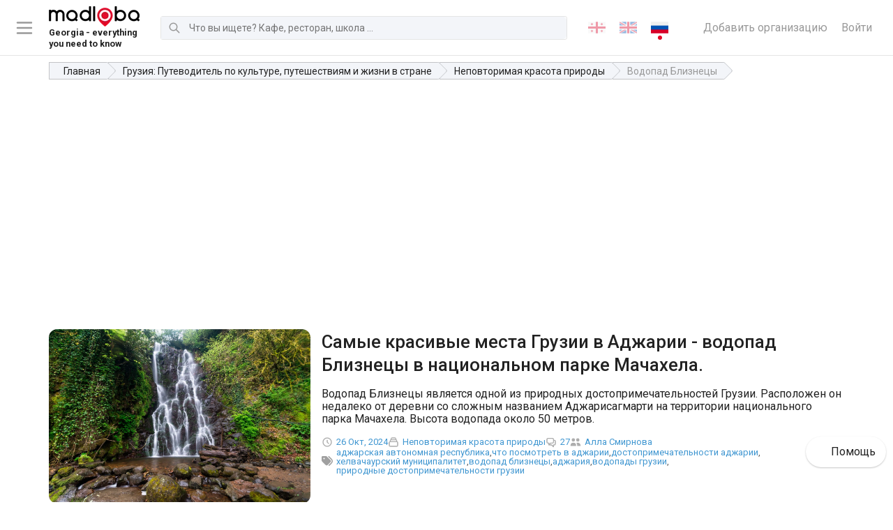

--- FILE ---
content_type: text/html; charset=utf-8
request_url: https://madloba.info/blog/nature-of-georgia/vodopad-bliznecy/
body_size: 20724
content:




<!DOCTYPE html>
<html lang="ru" itemscope itemtype="http://schema.org/BlogPosting">
	<head prefix="og: http://ogp.me/ns# fb: http://ogp.me/ns/fb#">
		<meta charset="utf-8">
		<title>Самые красивые места Грузии в Аджарии - водопад Близнецы в национальном парке Мачахела. - Madloba</title>
		<meta name="description" content="Водопад Близнецы является одной из природных достопримечательностей Грузии. Расположен он недалеко от деревни со сложным названием Аджарисагмарти на территории национального парка Мачахела. Высота водопада около 50 метров.">
		

		<meta property="og:url" content="https://madloba.info/blog/nature-of-georgia/vodopad-bliznecy/">

		
			
			<meta property="og:image" content="https://madloba.info/media/images/mirveti-waterfall-01.2e16d0ba.fill-1200x630.format-png.png">
			<meta name="twitter:image" content="https://madloba.info/media/images/mirveti-waterfall-01.2e16d0ba.fill-1200x630.format-png.png">
			<meta property="og:image:secure_url" content="https://madloba.info/media/images/mirveti-waterfall-01.2e16d0ba.fill-1200x630.format-png.png">
			<meta property="og:image:type" content="image/png">
			<meta property="og:image:width" content="1200">
			<meta property="og:image:height" content="630">
		

		<meta property="og:title" content="Самые красивые места Грузии в Аджарии - водопад Близнецы в национальном парке Мачахела. - Madloba">
		<meta property="og:site_name" content="madloba">
		<meta property="og:locale" content="ru">
		<meta name="twitter:domain" content="madloba.info">
		<meta name="twitter:card" content="summary">
		<meta name="twitter:title" content="Самые красивые места Грузии в Аджарии - водопад Близнецы в национальном парке Мачахела. - Madloba">
		<meta name="twitter:url" content="https://madloba.info/blog/nature-of-georgia/vodopad-bliznecy/">
		<meta itemprop="name" content="Самые красивые места Грузии в Аджарии - водопад Близнецы в национальном парке Мачахела.">
		<meta itemprop="datePublished" content="9 января 2021 г. 13:25">
		<meta itemprop="dateModified" content="26 октября 2024 г. 21:19">


		<meta name="viewport" content="width=device-width, initial-scale=1">
		<meta name="theme-color" content="#0477c3">

		<link rel="apple-touch-icon" sizes="180x180" href="/static/favicon/apple-touch-icon.png">
		<link rel="icon" type="image/png" sizes="32x32" href="/static/favicon/favicon-32x32.png">
		<link rel="icon" type="image/png" sizes="16x16" href="/static/favicon/favicon-16x16.png">
		<link rel="manifest" href="/static/favicon/site.webmanifest">

		<link rel="canonical" href="https://madloba.info/blog/nature-of-georgia/vodopad-bliznecy/">
		<meta name="csrftoken" content="2DeggZ5LzEpHaz7esvUN3NElsqPLG2TsDi8bZnvOzOMA0JEoY4kPztigjmItEdt2">
		<meta name="referrer" content="strict-origin-when-cross-origin">

		<!-- Styles -->
		<link href="/static/vendors.8f18de6e9c666e5a99ec.css" rel="stylesheet" />
<link href="/static/main.fe809ed6ddcc637076e8.css" rel="stylesheet" />

		
	
	<script type="application/ld+json">
		{
			"@context": "https://schema.org",
			"@type": "BlogPosting",
			"aggregateRating": {
				"@type": "AggregateRating",
				"ratingValue": "88,88888888888889",
				"reviewCount": 18
			},
			"headline": "Водопад Близнецы",
			"description": "Водопад Близнецы является одной из природных достопримечательностей Грузии. Расположен он недалеко от деревни со сложным названием Аджарисагмарти на территории национального парка Мачахела. Высота водопада около 50 метров."
			
				
					,"author": {
						"@type": "Person",
						"name": "Алла Смирнова"
					}
				
			
			
		}
	</script>


		
			
		

		

		
			<!-- Google Tag Manager -->
<script>(function(w,d,s,l,i){w[l]=w[l]||[];w[l].push({'gtm.start':
new Date().getTime(),event:'gtm.js'});var f=d.getElementsByTagName(s)[0],
j=d.createElement(s),dl=l!='dataLayer'?'&l='+l:'';j.async=true;j.src=
'https://www.googletagmanager.com/gtm.js?id='+i+dl;f.parentNode.insertBefore(j,f);
})(window,document,'script','dataLayer','GTM-5WZ7PNL');</script>
<!-- End Google Tag Manager -->
<script src="https://analytics.ahrefs.com/analytics.js" data-key="csT1Qsc2VTUD+IdYgEQTcA" async></script>

<meta name="yandex-verification" content="ed5693152522e5d6" />

<meta name="p:domain_verify" content="2e9f741302847e82718454408d4a0e39"/>
<script async src="https://pagead2.googlesyndication.com/pagead/js/adsbygoogle.js?client=ca-pub-6501979538260905"
     crossorigin="anonymous"></script>

<meta name="p:domain_verify" content="d3de461b1eb7c19a430cbc3405ea0b27"/>
		
	</head>

	<body class="blog_post_detail">
		
			<!-- Google Tag Manager (noscript) -->
<noscript><iframe src="https://www.googletagmanager.com/ns.html?id=GTM-5WZ7PNL"
height="0" width="0" style="display:none;visibility:hidden"></iframe></noscript>
<!-- End Google Tag Manager (noscript) -->
<!-- Google tag (gtag.js) -->
<script async src="https://www.googletagmanager.com/gtag/js?id=AW-16636660626">
</script>
<script>
  window.dataLayer = window.dataLayer || [];
  function gtag(){dataLayer.push(arguments);}
  gtag('js', new Date());

  gtag('config', 'AW-16636660626');
</script>
		

		

		<div id="page">
			
				
<header id="header" class="header" role="banner">

	<div class="header__toggle_menu">
		<svg xmlns="http://www.w3.org/2000/svg" fill="none" viewBox="0 0 24 24" stroke="currentColor">
			<path stroke-linecap="round" stroke-linejoin="round" stroke-width="2" d="M4 6h16M4 12h16M4 18h16"></path>
		</svg>
	</div>

	
		<a href="/" class="header__logo header__logo-desktop logo">
			
			
			<picture class="item__img">
				<source srcset="/media/images/Madloba_Logo_Original_Black___Re.max-130x40.format-webp.webp" type="image/webp">
				<img src="/media/images/Madloba_Logo_Original_Black___Red.max-130x40.png" alt="Madloba Logo Original (Black _ Red).png">
			</picture>
			
				<div class="logo_description">
					<small>Georgia - everything you need to know</small>
				</div>
			
		</a>
	
	
		<a href="/" class="header__logo header__logo-mobile logo">
			
			
			<picture class="item__img">
				<source srcset="/media/images/logo-mobile.max-130x40.format-webp.webp" type="image/webp">
				<img src="/media/images/logo-mobile.max-130x40.png" alt="madloba.info">
			</picture>
		</a>
	

	

<form action="/search/" class="header__search search search-js" method="get"><div class="search__icon"><svg xmlns="http://www.w3.org/2000/svg" fill="none" viewBox="0 0 24 24" stroke="currentColor"><path stroke-linecap="round" stroke-linejoin="round" stroke-width="2" d="M21 21l-6-6m2-5a7 7 0 11-14 0 7 7 0 0114 0z"></path></svg></div><label for="search-input" class="search__label">Поиск</label><input type="text" id="search-input" class="search__input search__input-js" name="query" minlength="3" autocomplete="off" placeholder="Что вы ищете? Кафе, ресторан, школа ..." maxlength="50"></form>


	

<ul class="lang_switcher">
	
		

		
		<li>
			
			<a href="/ka/blog/nature-of-georgia/vodopad-bliznecy/" rel="alternate" hreflang="ka">
				
					
						<img src="/static/flags/ka.png" alt="ქართული">
					
				
			</a>
		</li>
		
	
		

		
		<li>
			
			<a href="/en/blog/nature-of-georgia/vodopad-bliznecy/" rel="alternate" hreflang="en">
				
					
						<img src="/static/flags/en.png" alt="English">
					
				
			</a>
		</li>
		
	
		

		
		<li>
			
			<a href="/blog/nature-of-georgia/vodopad-bliznecy/" class="active" rel="alternate" hreflang="ru">
				
					
						<img src="/static/flags/ru.png" alt="Русский">
					
				
			</a>
		</li>
		
	
</ul>



	<div class="header__links">
		<a href="/add-organization/" class="header__link">Добавить организацию</a>
		
			<a href="/accounts/login/?next=/blog/nature-of-georgia/vodopad-bliznecy/" class="header__link">Войти</a>
		
	</div>

</header>

<nav class="navigation">
	<ul class="navigation__list" data-simplebar data-simplebar-auto-hide="false">
		<li class="navigation__title">Удобный выбор мест и услуг</li>
			
				<li class="navigation__item">
					<a href="/add-organization/" class="navigation__link">
						<span class="navigation__category">Добавить организацию</span>
						
							<span class="navigation__subcategories">Разместите свою организацию бесплатно, максимально подробно заполните все поля</span>
						
					</a>
				</li>
			
				<li class="navigation__item">
					<a href="/contacts/" class="navigation__link">
						<span class="navigation__category">Связаться с отделом рекламы</span>
						
							<span class="navigation__subcategories">Напишите, если вы хотите разместить рекламу в самом популярном справочнике Грузии</span>
						
					</a>
				</li>
			
				<li class="navigation__item">
					<a href="/tbilisi/promotion-of-business-on-the-internet-and-offline/" class="navigation__link">
						<span class="navigation__category">💼 Раскрутка бизнеса в Грузии</span>
						
							<span class="navigation__subcategories">Помощь в продвижении вашего бизнеса в Тбилиси или Батуми.</span>
						
					</a>
				</li>
			
				<li class="navigation__item">
					<a href="/plans/" class="navigation__link">
						<span class="navigation__category">💎 Премиум-аккаунт на Madloba</span>
						
							<span class="navigation__subcategories">Приоритетное размещение своей компании в справочнике организаций Грузии.</span>
						
					</a>
				</li>
			
				<li class="navigation__item">
					<a href="/blog/georgian-cities/" class="navigation__link">
						<span class="navigation__category">Регионы и города Грузии</span>
						
							<span class="navigation__subcategories">Карта Грузии со всеми регионами и городами. Узнайте подробнее про каждый уголок Сакартвело!</span>
						
					</a>
				</li>
			
				<li class="navigation__item">
					<a href="/blog/georgian-cities/tbilisi/" class="navigation__link">
						<span class="navigation__category">О Тбилиси</span>
						
							<span class="navigation__subcategories">Путеводитель по столице Грузии: где поесть, где остановиться, куда сходить и т.д.</span>
						
					</a>
				</li>
			
				<li class="navigation__item">
					<a href="/blog/resorts-of-georgia/" class="navigation__link">
						<span class="navigation__category">Курорты Грузии</span>
						
							<span class="navigation__subcategories">Полный список грузинских курортов с описаниями и отзывами. Оздоровительный отдых на любой вкус!</span>
						
					</a>
				</li>
			
				<li class="navigation__item">
					<a href="/blog/museums-of-georgia/" class="navigation__link">
						<span class="navigation__category">Музеи Грузии</span>
						
							<span class="navigation__subcategories">Полный список музеев в Тбилиси и в других городах Грузии: адреса, фото и отзывы. Начните знакомство с грузинской культурой!</span>
						
					</a>
				</li>
			
				<li class="navigation__item">
					<a href="/blog/" class="navigation__link">
						<span class="navigation__category">Блог про Грузию</span>
						
							<span class="navigation__subcategories">Всё самое необходимое и интересное о Грузии: как добраться, где жить, где и что покушать, достопримечательности, рассказы путешественников о грузинской культуре.</span>
						
					</a>
				</li>
			
	</ul>
</nav>
<div class="navigation__foreground"></div>

			

			
	<div class="container">
		

	<nav class="breadcrumbs">
		<ul class="breadcrumbs__list" itemscope itemtype="https://schema.org/BreadcrumbList">
			
				
			
				
					<li class="breadcrumbs__item" itemprop="itemListElement" itemscope itemtype="https://schema.org/ListItem">
						<a href="/" class="breadcrumbs__link" itemprop="item"><span itemprop="name">Главная</span></a>
						<meta itemprop="position" content="1">
					</li>
				
			
				
					<li class="breadcrumbs__item" itemprop="itemListElement" itemscope itemtype="https://schema.org/ListItem">
						<a href="/blog/" class="breadcrumbs__link" itemprop="item"><span itemprop="name">Грузия: Путеводитель по культуре, путешествиям и жизни в стране</span></a>
						<meta itemprop="position" content="2">
					</li>
				
			
				
					<li class="breadcrumbs__item" itemprop="itemListElement" itemscope itemtype="https://schema.org/ListItem">
						<a href="/blog/nature-of-georgia/" class="breadcrumbs__link" itemprop="item"><span itemprop="name">Неповторимая красота природы</span></a>
						<meta itemprop="position" content="3">
					</li>
				
			
      
        <li class="breadcrumbs__item breadcrumbs__item--current" itemprop="itemListElement" itemscope itemtype="https://schema.org/ListItem">
          <a href="/blog/nature-of-georgia/vodopad-bliznecy/" class="breadcrumbs__link" itemprop="item"><span itemprop="name">Водопад Близнецы</span></a>
          <meta itemprop="position" content="4">
        </li>
      
		</ul>
	</nav>


	</div>

	<main id="main" class="main">
		<article class="post">
			
			<div class="post__content">
				
					<div class="stream-block" style="padding-top:3em;padding-bottom:3em;"><div class="block-container container"><div class="stream-block" style=""><div class="block-grid sm-1 md-1 lg-1x2 xl-1x2 gap-1"><div class="stream-block" style=""><div class="block-page-preview"><picture class="preview"><source srcset="/media/images/mirveti-waterfall-01.max-1200x1200.format-webp.webp" type="image/webp"><img src="/media/images/mirveti-waterfall-01.max-1200x1200.format-webp.webp" alt=""></picture></div></div><div class="stream-block" style=""><div class="block-column text-left"><div class="stream-block" style=""><div class="block-heading block-page-seo-title"><h1 class="page-title">Самые красивые места Грузии в Аджарии - водопад Близнецы в национальном парке Мачахела.</h1></div></div><div class="stream-block" style=""><div class="block-page-search-description"><p>Водопад Близнецы является одной из природных достопримечательностей Грузии. Расположен он недалеко от деревни со сложным названием Аджарисагмарти на территории национального парка Мачахела. Высота водопада около 50 метров.</p></div></div><div class="blog_post__meta"><div class="blog_post__created"><span class="icon"><svg fill="none" stroke="currentColor" viewBox="0 0 24 24" xmlns="http://www.w3.org/2000/svg"><path stroke-linecap="round" stroke-linejoin="round" stroke-width="2" d="M12 8v4l3 3m6-3a9 9 0 11-18 0 9 9 0 0118 0z"></path></svg></span><a href="/blog/nature-of-georgia/vodopad-bliznecy/"><time datetime="9 января 2021 г. 13:25">26 Окт, 2024</time></a></div><div class="blog_post__category"><span class="icon"><svg xmlns="http://www.w3.org/2000/svg" fill="none" viewBox="0 0 24 24" stroke="currentColor" stroke-width="2"><path stroke-linecap="round" stroke-linejoin="round" d="M19 11H5m14 0a2 2 0 012 2v6a2 2 0 01-2 2H5a2 2 0 01-2-2v-6a2 2 0 012-2m14 0V9a2 2 0 00-2-2M5 11V9a2 2 0 012-2m0 0V5a2 2 0 012-2h6a2 2 0 012 2v2M7 7h10" /></svg></span><a href="">Неповторимая красота природы</a></div><div class="blog_post__comments"><span class="icon"><svg xmlns="http://www.w3.org/2000/svg" fill="none" viewBox="0 0 24 24" stroke="currentColor" stroke-width="2"><path stroke-linecap="round" stroke-linejoin="round" d="M17 8h2a2 2 0 012 2v6a2 2 0 01-2 2h-2v4l-4-4H9a1.994 1.994 0 01-1.414-.586m0 0L11 14h4a2 2 0 002-2V6a2 2 0 00-2-2H5a2 2 0 00-2 2v6a2 2 0 002 2h2v4l.586-.586z" /></svg></span><a href="/blog/nature-of-georgia/vodopad-bliznecy/#comments" data-comments-count-383>27</a></div><div class="blog_post__authors"><span class="icon"><svg xmlns="http://www.w3.org/2000/svg" viewBox="0 0 20 20" fill="currentColor"><path d="M9 6a3 3 0 11-6 0 3 3 0 016 0zM17 6a3 3 0 11-6 0 3 3 0 016 0zM12.93 17c.046-.327.07-.66.07-1a6.97 6.97 0 00-1.5-4.33A5 5 0 0119 16v1h-6.07zM6 11a5 5 0 015 5v1H1v-1a5 5 0 015-5z" /></svg></span><ul class="blog_post__authors_list"><li><a href="/author/alla-smirnova-guide/">Алла Смирнова</a></li></ul></div><div class="blog_post__tags"><span class="icon"><svg xmlns="http://www.w3.org/2000/svg" viewBox="0 0 512 512"><path d="M472.8 168.4C525.1 221.4 525.1 306.6 472.8 359.6L360.8 472.9C351.5 482.3 336.3 482.4 326.9 473.1C317.4 463.8 317.4 448.6 326.7 439.1L438.6 325.9C472.5 291.6 472.5 236.4 438.6 202.1L310.9 72.87C301.5 63.44 301.6 48.25 311.1 38.93C320.5 29.61 335.7 29.7 344.1 39.13L472.8 168.4zM.0003 229.5V80C.0003 53.49 21.49 32 48 32H197.5C214.5 32 230.7 38.74 242.7 50.75L410.7 218.7C435.7 243.7 435.7 284.3 410.7 309.3L277.3 442.7C252.3 467.7 211.7 467.7 186.7 442.7L18.75 274.7C6.743 262.7 0 246.5 0 229.5L.0003 229.5zM112 112C94.33 112 80 126.3 80 144C80 161.7 94.33 176 112 176C129.7 176 144 161.7 144 144C144 126.3 129.7 112 112 112z"/></svg></span><ul class="blog_post__tags_list"><li><a href="/blog-post-list/?tag=adzharskaia-avtonomnaia-respublika">аджарская автономная республика</a></li><li><a href="/blog-post-list/?tag=chto-posmotret-v-adzharii">что посмотреть в аджарии</a></li><li><a href="/blog-post-list/?tag=dostoprimechatelnosti-adzharii">достопримечательности аджарии</a></li><li><a href="/blog-post-list/?tag=khelvachaurskii-munitsipalitet">хелвачаурский муниципалитет</a></li><li><a href="/blog-post-list/?tag=vodopad-bliznetsy">водопад близнецы</a></li><li><a href="/blog-post-list/?tag=adzhariia">аджария</a></li><li><a href="/blog-post-list/?tag=vodopady-gruzii">водопады грузии</a></li><li><a href="/blog-post-list/?tag=prirodnye-dostoprimechatelnosti-gruzii">природные достопримечательности грузии</a></li></ul></div></div><div class="stream-block" style=""><div class="block-divider"><hr style="border:none; border-bottom: 10px solid #ffffff;"></div></div></div></div></div></div></div></div>

				
				
					

<div class="section-block block_37 white padding_top">
	
	<div class="container">
		
		
		<div class="content"><p data-block-key="fi7hu">В юго-западном регионе Грузии – Аджарии, в окрестностях деревушки Аджарис Агмарти можно найти водопад, именуемый – Близнецы. Водопад входит в территорию <a href="/blog/excursions-around-georgia/natsionalnyy-park-machakhela-v-adzharii/">Национального парка Мачахела</a>, который славится своим пышным лесом и множеством водопадов. Местные и туристы, посетившие парк, часто причисляют его к самым красивым местам Грузии.</p><p data-block-key="zdr3k">Достопримечательности Грузии нередко в своем названии отражают одну из черт или особенностей, которыми обладают, и водопад Близнецы не стал исключением. Название водопад получил не просто так, каскад водопада разделен на два достаточно похожих водных потока, которые падают на землю с высоты 47 м, образуя вокруг себя ореол из капель и радуги. Украшают это живописное место смешанные леса. Сам парк растянулся в ущелье, такое расположение создает уникальный климат. Здесь можно встретить не только распространенные широколиственные дубы и каштаны, но и хвойные деревья: пихту, ель, сосну.</p><p data-block-key="s0ft2">Добраться до красивого уголка <a>дикой природы Грузии</a> можно по тропинке, которая ведет по самым красочным местам национального парка, а здесь точно есть <a href="https://madloba.info/blog/pro-gruziyu/luchshiye-dostoprimechatelnosti-gruzii-top-20-interesnykh-mest-v-2022-godu/">что посмотреть в Грузии</a>. В конце тропки обустроено место отдыха, где можно перекусить и насладиться окружающей природой.</p></div>
	</div>

</div>

				
					

<div class="section-block block_38 white padding_top padding_bottom">
	
	<div class="container">
		
			<picture class="img">
				
				
				<source srcset="/media/images/mirveti-waterfall-01.2e16d0ba.fill-1200x675.format-webp.webp" type="image/webp">
				<img src="/media/images/mirveti-waterfall-01.2e16d0ba.fill-1200x675.jpg" alt="Водопад Близнецы в Грузии">
			</picture>
		
	</div>

</div>

				
				
				<hr>
				<div class="container">

<div class="random-banner random-banner--purple">
	<div class="random-banner__content">
		<h3 class="random-banner__title">Хотите увеличить количество клиентов в 5 раз?</h3>
		<p class="random-banner__description">Выберите премиум-размещение на Madloba и привлекайте клиентов, которые сейчас уходят к вашим конкурентам.</p>
		<a href="/premium-contacts/" class="btn round orange">Хочу</a>
	</div>
	<picture class="random-banner__image">
		<img src="/static/random-banner.png" alt="Increase the number of clients">
	</picture>
</div>
</div>
			</div>
		</article>

		<div style="border-bottom: 1px solid rgba(0,0,0,.1);">
				

<div class="ratings"><div class="ratings__subtitle"><a href="/accounts/login/?next=/blog/nature-of-georgia/vodopad-bliznecy/" class="reviews__login">Войти</a><span>чтобы оценить статью.</span></div></div>

		</div>

	
			<div class="container">
				<div class="post-author">
					
						
							
							
							<picture class="post-author__avatar">
								<source srcset="/media/images/174764.3a54fb6c.fill-376x376.format-webp.webp"></source>
								<img src="/media/images/174764.3a54fb6c.fill-376x376.jpg" alt="Водопад Близнецы">
							</picture>
						
						<div class="post-author__body">
							<div class="post-author__subtitle">Автор статьи</div>
							<a href="/author/alla-smirnova-guide/" class="post-author__link">
								<h4 class="post-author__name">Алла Смирнова</h4>
							</a>
							<div class="post-author__description">
								<p data-block-key="9uda9">Меня зовут Алла Смирнова, и я полностью очарована Грузией. Моя страсть - делиться удивительными историями и богатой древней культурой этой страны. Являясь экспертом <a href="/blog/sights-of-georgia/">по достопримечательностям Грузии, </a>я готова открыть вам волшебный мир кавказского гостеприимства, необыкновенных традиций и неповторимых пейзажей. Со мной вы узнаете Грузию с самых неожиданных сторон! </p>
							</div>
						</div>
					
				</div>
			</div>
	

		<div class="post_meta">
			<div class="container">
				<div class="post_meta__body">

					<div class="share-block">
						<div class="likely">
							
							<div class="facebook"></div>
							<div class="odnoklassniki"></div>
							<div class="pinterest" data-media="/media/images/mirveti-waterfall-01.original.jpg"></div>
							<div class="telegram"></div>
							<div class="twitter"></div>
							<div class="viber"></div>
							<div class="vkontakte"></div>
							<div class="whatsapp"></div>
						</div>
					</div>

					<div class="post_updated">
						<strong>Обновлено:</strong>
						<time datetime="1729966779,547114">1 год, 3 месяца назад</time>
					</div>
				</div>
			</div>
		</div>

		<div id="comments">
			<div class="container">
				
<div class="comments__header"><h4>
			27 комментариев
		</h4></div><div class="text-center"><hr><h4><a href="/accounts/login/?next=/blog/nature-of-georgia/vodopad-bliznecy/">Авторизуйтесь чтобы оставить комментарий</a></h4><hr></div>

				
<ul class="comments__list"><li class="comments__comment comment" id="comment-73837"><div class="comment__avatar">
			S
		</div><div class="comment__body"><div class="comment__info"><strong class="comment__user">SergeyN8j7</strong><time class="comment__created_at">Октябрь, 20 Понедельник</time></div><div class="comment__content">На счёт доступности места. Три километра по пешеходному маршруту с подъёмом в 350 метров от села Шекветили — это не всегда середина сложности. Может быть, есть варианты для людей не в лучшей физической форме?</div><div class="comment__actions"><div class="comment__reactions"><div class="comment__reaction"><div class="comment__like" title="Нравится"><svg xmlns="http://www.w3.org/2000/svg" viewBox="0 0 20 20" fill="currentColor"><path d="M2 10.5a1.5 1.5 0 113 0v6a1.5 1.5 0 01-3 0v-6zM6 10.333v5.43a2 2 0 001.106 1.79l.05.025A4 4 0 008.943 18h5.416a2 2 0 001.962-1.608l1.2-6A2 2 0 0015.56 8H12V4a2 2 0 00-2-2 1 1 0 00-1 1v.667a4 4 0 01-.8 2.4L6.8 7.933a4 4 0 00-.8 2.4z" /></svg></div><span class="comment__reactions_count"></span></div><div class="comment__reaction"><div class="comment__dislike" title="Не нравится"><svg xmlns="http://www.w3.org/2000/svg" viewBox="0 0 20 20" fill="currentColor"><path d="M18 9.5a1.5 1.5 0 11-3 0v-6a1.5 1.5 0 013 0v6zM14 9.667v-5.43a2 2 0 00-1.105-1.79l-.05-.025A4 4 0 0011.055 2H5.64a2 2 0 00-1.962 1.608l-1.2 6A2 2 0 004.44 12H8v4a2 2 0 002 2 1 1 0 001-1v-.667a4 4 0 01.8-2.4l1.4-1.866a4 4 0 00.8-2.4z" /></svg></div><span class="comment__reactions_count"></span></div></div><div class="comment__links"></div></div></div></li><li class="comments__comment comment" id="comment-79926"><div class="comment__avatar">
			Კ
		</div><div class="comment__body"><div class="comment__info"><strong class="comment__user">კოტე</strong><time class="comment__created_at">Октябрь, 12 Воскресенье</time></div><div class="comment__content">ამ მშვენიერ ადგილას, სნატურის შესანიშნავ ხეობაში, ნამდვილად არის რაღაც გამორჩეული. ხის ძირზე მყოფი იშვიათი ორქიდეები და წვეთოვანი წყალი ნამდვილ სურათს ქმნიან. მაინტერესებს, სავლენი ბილიკი აღმართია თუ მეტწილად მარტივი გზა?</div><div class="comment__actions"><div class="comment__reactions"><div class="comment__reaction"><div class="comment__like" title="Нравится"><svg xmlns="http://www.w3.org/2000/svg" viewBox="0 0 20 20" fill="currentColor"><path d="M2 10.5a1.5 1.5 0 113 0v6a1.5 1.5 0 01-3 0v-6zM6 10.333v5.43a2 2 0 001.106 1.79l.05.025A4 4 0 008.943 18h5.416a2 2 0 001.962-1.608l1.2-6A2 2 0 0015.56 8H12V4a2 2 0 00-2-2 1 1 0 00-1 1v.667a4 4 0 01-.8 2.4L6.8 7.933a4 4 0 00-.8 2.4z" /></svg></div><span class="comment__reactions_count"></span></div><div class="comment__reaction"><div class="comment__dislike" title="Не нравится"><svg xmlns="http://www.w3.org/2000/svg" viewBox="0 0 20 20" fill="currentColor"><path d="M18 9.5a1.5 1.5 0 11-3 0v-6a1.5 1.5 0 013 0v6zM14 9.667v-5.43a2 2 0 00-1.105-1.79l-.05-.025A4 4 0 0011.055 2H5.64a2 2 0 00-1.962 1.608l-1.2 6A2 2 0 004.44 12H8v4a2 2 0 002 2 1 1 0 001-1v-.667a4 4 0 01.8-2.4l1.4-1.866a4 4 0 00.8-2.4z" /></svg></div><span class="comment__reactions_count"></span></div></div><div class="comment__links"></div></div></div></li><li class="comments__comment comment" id="comment-76665"><div class="comment__avatar">
			L
		</div><div class="comment__body"><div class="comment__info"><strong class="comment__user">leonardstone1978</strong><time class="comment__created_at">Октябрь, 07 Вторник</time></div><div class="comment__content">Does the hiking trail to the waterfall have any benches or rest areas throughout, or are the only amenities located at the viewing platform?</div><div class="comment__actions"><div class="comment__reactions"><div class="comment__reaction"><div class="comment__like" title="Нравится"><svg xmlns="http://www.w3.org/2000/svg" viewBox="0 0 20 20" fill="currentColor"><path d="M2 10.5a1.5 1.5 0 113 0v6a1.5 1.5 0 01-3 0v-6zM6 10.333v5.43a2 2 0 001.106 1.79l.05.025A4 4 0 008.943 18h5.416a2 2 0 001.962-1.608l1.2-6A2 2 0 0015.56 8H12V4a2 2 0 00-2-2 1 1 0 00-1 1v.667a4 4 0 01-.8 2.4L6.8 7.933a4 4 0 00-.8 2.4z" /></svg></div><span class="comment__reactions_count"></span></div><div class="comment__reaction"><div class="comment__dislike" title="Не нравится"><svg xmlns="http://www.w3.org/2000/svg" viewBox="0 0 20 20" fill="currentColor"><path d="M18 9.5a1.5 1.5 0 11-3 0v-6a1.5 1.5 0 013 0v6zM14 9.667v-5.43a2 2 0 00-1.105-1.79l-.05-.025A4 4 0 0011.055 2H5.64a2 2 0 00-1.962 1.608l-1.2 6A2 2 0 004.44 12H8v4a2 2 0 002 2 1 1 0 001-1v-.667a4 4 0 01.8-2.4l1.4-1.866a4 4 0 00.8-2.4z" /></svg></div><span class="comment__reactions_count"></span></div></div><div class="comment__links"></div></div></div></li><li class="comments__comment comment" id="comment-82414"><div class="comment__avatar">
			R
		</div><div class="comment__body"><div class="comment__info"><strong class="comment__user">Rezo</strong><time class="comment__created_at">Сентябрь, 26 Пятница</time></div><div class="comment__content">საინტერესო სტატიაა, თუმცა მაინტერესებს, ზაფხულში ნამდვილად უსაფრთხოა თუ არა წყლის ტემპერატურის გამო იქ ბანაობა? +10 °C მაინც საკმაოდ ცივია, და მსგავსი პირობები ჩვეულებრივ საფრთხეს უქმნის ჯანმრთელობას. იქნებ უფრო დეტალურად გაეშლათ ეს საკითხიც.</div><div class="comment__actions"><div class="comment__reactions"><div class="comment__reaction"><div class="comment__like" title="Нравится"><svg xmlns="http://www.w3.org/2000/svg" viewBox="0 0 20 20" fill="currentColor"><path d="M2 10.5a1.5 1.5 0 113 0v6a1.5 1.5 0 01-3 0v-6zM6 10.333v5.43a2 2 0 001.106 1.79l.05.025A4 4 0 008.943 18h5.416a2 2 0 001.962-1.608l1.2-6A2 2 0 0015.56 8H12V4a2 2 0 00-2-2 1 1 0 00-1 1v.667a4 4 0 01-.8 2.4L6.8 7.933a4 4 0 00-.8 2.4z" /></svg></div><span class="comment__reactions_count"></span></div><div class="comment__reaction"><div class="comment__dislike" title="Не нравится"><svg xmlns="http://www.w3.org/2000/svg" viewBox="0 0 20 20" fill="currentColor"><path d="M18 9.5a1.5 1.5 0 11-3 0v-6a1.5 1.5 0 013 0v6zM14 9.667v-5.43a2 2 0 00-1.105-1.79l-.05-.025A4 4 0 0011.055 2H5.64a2 2 0 00-1.962 1.608l-1.2 6A2 2 0 004.44 12H8v4a2 2 0 002 2 1 1 0 001-1v-.667a4 4 0 01.8-2.4l1.4-1.866a4 4 0 00.8-2.4z" /></svg></div><span class="comment__reactions_count"></span></div></div><div class="comment__links"></div></div></div></li><li class="comments__comment comment" id="comment-78832"><div class="comment__avatar">
			J
		</div><div class="comment__body"><div class="comment__info"><strong class="comment__user">Jack</strong><time class="comment__created_at">Сентябрь, 25 Четверг</time></div><div class="comment__content">The article mentions that the water temperature at the waterfall never exceeds +10 °C year-round. Is it really safe for swimming even during the warmest summer months? It seems quite cold!</div><div class="comment__actions"><div class="comment__reactions"><div class="comment__reaction"><div class="comment__like" title="Нравится"><svg xmlns="http://www.w3.org/2000/svg" viewBox="0 0 20 20" fill="currentColor"><path d="M2 10.5a1.5 1.5 0 113 0v6a1.5 1.5 0 01-3 0v-6zM6 10.333v5.43a2 2 0 001.106 1.79l.05.025A4 4 0 008.943 18h5.416a2 2 0 001.962-1.608l1.2-6A2 2 0 0015.56 8H12V4a2 2 0 00-2-2 1 1 0 00-1 1v.667a4 4 0 01-.8 2.4L6.8 7.933a4 4 0 00-.8 2.4z" /></svg></div><span class="comment__reactions_count"></span></div><div class="comment__reaction"><div class="comment__dislike" title="Не нравится"><svg xmlns="http://www.w3.org/2000/svg" viewBox="0 0 20 20" fill="currentColor"><path d="M18 9.5a1.5 1.5 0 11-3 0v-6a1.5 1.5 0 013 0v6zM14 9.667v-5.43a2 2 0 00-1.105-1.79l-.05-.025A4 4 0 0011.055 2H5.64a2 2 0 00-1.962 1.608l-1.2 6A2 2 0 004.44 12H8v4a2 2 0 002 2 1 1 0 001-1v-.667a4 4 0 01.8-2.4l1.4-1.866a4 4 0 00.8-2.4z" /></svg></div><span class="comment__reactions_count"></span></div></div><div class="comment__links"></div></div></div></li><li class="comments__comment comment" id="comment-73932"><div class="comment__avatar">
			Р
		</div><div class="comment__body"><div class="comment__info"><strong class="comment__user">Роман</strong><time class="comment__created_at">Сентябрь, 25 Четверг</time></div><div class="comment__content">Не совсем понятно, почему температура воды упоминается как не превышающая +10 °C круглый год, если говорится, что купание возможно в тёплые летние месяцы. Хотелось бы узнать, изменяется ли температура летом, и не слишком ли холодна вода для купания даже в это время?</div><div class="comment__actions"><div class="comment__reactions"><div class="comment__reaction"><div class="comment__like" title="Нравится"><svg xmlns="http://www.w3.org/2000/svg" viewBox="0 0 20 20" fill="currentColor"><path d="M2 10.5a1.5 1.5 0 113 0v6a1.5 1.5 0 01-3 0v-6zM6 10.333v5.43a2 2 0 001.106 1.79l.05.025A4 4 0 008.943 18h5.416a2 2 0 001.962-1.608l1.2-6A2 2 0 0015.56 8H12V4a2 2 0 00-2-2 1 1 0 00-1 1v.667a4 4 0 01-.8 2.4L6.8 7.933a4 4 0 00-.8 2.4z" /></svg></div><span class="comment__reactions_count"></span></div><div class="comment__reaction"><div class="comment__dislike" title="Не нравится"><svg xmlns="http://www.w3.org/2000/svg" viewBox="0 0 20 20" fill="currentColor"><path d="M18 9.5a1.5 1.5 0 11-3 0v-6a1.5 1.5 0 013 0v6zM14 9.667v-5.43a2 2 0 00-1.105-1.79l-.05-.025A4 4 0 0011.055 2H5.64a2 2 0 00-1.962 1.608l-1.2 6A2 2 0 004.44 12H8v4a2 2 0 002 2 1 1 0 001-1v-.667a4 4 0 01.8-2.4l1.4-1.866a4 4 0 00.8-2.4z" /></svg></div><span class="comment__reactions_count"></span></div></div><div class="comment__links"></div></div></div></li><li class="comments__comment comment" id="comment-69380"><div class="comment__avatar">
			Გ
		</div><div class="comment__body"><div class="comment__info"><strong class="comment__user">გურამი</strong><time class="comment__created_at">Август, 28 Четверг</time></div><div class="comment__content">ბუნების ეს სასწაული ნამდვილად ღირს ცნობისთვის! მსგავსი უსასრულო ლანდშაფტი და ულამაზესი ადგილი ვიზიტისთვის არაერთხელ მოხვედრილა ჩემს ფეხით მარშრუტებში. სველდება წელიწადის ნებისმიერ დროს, თუმცა ტბა მხოლოდ ზაფხულის თვეებშია სასიამოვნო დასალევად. რაც შეეხება უშუალოდ წვდომას, 3-კილომეტრიანი მარშრუტი სირთულეების გარეშე გადის უახლოეს სოფელშჲიდამ. ფოტოგრაფებისთვის ფანტასტიკურია – მზის სხივები როგორ ანათებს წყალი და გათეთრებული კალციური ფონი დაუვიწყარ შთაბეჭდილებას იწვევს.</div><div class="comment__actions"><div class="comment__reactions"><div class="comment__reaction"><div class="comment__like" title="Нравится"><svg xmlns="http://www.w3.org/2000/svg" viewBox="0 0 20 20" fill="currentColor"><path d="M2 10.5a1.5 1.5 0 113 0v6a1.5 1.5 0 01-3 0v-6zM6 10.333v5.43a2 2 0 001.106 1.79l.05.025A4 4 0 008.943 18h5.416a2 2 0 001.962-1.608l1.2-6A2 2 0 0015.56 8H12V4a2 2 0 00-2-2 1 1 0 00-1 1v.667a4 4 0 01-.8 2.4L6.8 7.933a4 4 0 00-.8 2.4z" /></svg></div><span class="comment__reactions_count"></span></div><div class="comment__reaction"><div class="comment__dislike" title="Не нравится"><svg xmlns="http://www.w3.org/2000/svg" viewBox="0 0 20 20" fill="currentColor"><path d="M18 9.5a1.5 1.5 0 11-3 0v-6a1.5 1.5 0 013 0v6zM14 9.667v-5.43a2 2 0 00-1.105-1.79l-.05-.025A4 4 0 0011.055 2H5.64a2 2 0 00-1.962 1.608l-1.2 6A2 2 0 004.44 12H8v4a2 2 0 002 2 1 1 0 001-1v-.667a4 4 0 01.8-2.4l1.4-1.866a4 4 0 00.8-2.4z" /></svg></div><span class="comment__reactions_count"></span></div></div><div class="comment__links"></div></div></div></li><li class="comments__comment comment" id="comment-66778"><div class="comment__avatar">
			V
		</div><div class="comment__body"><div class="comment__info"><strong class="comment__user">vitalywin</strong><time class="comment__created_at">Август, 26 Вторник</time></div><div class="comment__content">Статья идеально описывает живописный маршрут к водопаду и вдохновляет на пеший поход за впечатляющими видами буково-грециевого леса и водной глади.</div><div class="comment__actions"><div class="comment__reactions"><div class="comment__reaction"><div class="comment__like" title="Нравится"><svg xmlns="http://www.w3.org/2000/svg" viewBox="0 0 20 20" fill="currentColor"><path d="M2 10.5a1.5 1.5 0 113 0v6a1.5 1.5 0 01-3 0v-6zM6 10.333v5.43a2 2 0 001.106 1.79l.05.025A4 4 0 008.943 18h5.416a2 2 0 001.962-1.608l1.2-6A2 2 0 0015.56 8H12V4a2 2 0 00-2-2 1 1 0 00-1 1v.667a4 4 0 01-.8 2.4L6.8 7.933a4 4 0 00-.8 2.4z" /></svg></div><span class="comment__reactions_count"></span></div><div class="comment__reaction"><div class="comment__dislike" title="Не нравится"><svg xmlns="http://www.w3.org/2000/svg" viewBox="0 0 20 20" fill="currentColor"><path d="M18 9.5a1.5 1.5 0 11-3 0v-6a1.5 1.5 0 013 0v6zM14 9.667v-5.43a2 2 0 00-1.105-1.79l-.05-.025A4 4 0 0011.055 2H5.64a2 2 0 00-1.962 1.608l-1.2 6A2 2 0 004.44 12H8v4a2 2 0 002 2 1 1 0 001-1v-.667a4 4 0 01.8-2.4l1.4-1.866a4 4 0 00.8-2.4z" /></svg></div><span class="comment__reactions_count"></span></div></div><div class="comment__links"></div></div></div></li><li class="comments__comment comment" id="comment-68758"><div class="comment__avatar">
			D
		</div><div class="comment__body"><div class="comment__info"><strong class="comment__user">Dirk</strong><time class="comment__created_at">Август, 22 Пятница</time></div><div class="comment__content">The description of the waterfall and its surrounding nature sounds enchanting. The combination of beech and walnut forests, rare orchids, and the unique limestone rock formations must create a stunning visual. I appreciate the practical details about the hiking route and the facilities available for visitors. Knowing the water temperature helps plan the best time for a visit, especially considering an interest in photography when the light plays with the landscape. Thank you for such an informative overview; it definitely piqued my interest in visiting.</div><div class="comment__actions"><div class="comment__reactions"><div class="comment__reaction"><div class="comment__like" title="Нравится"><svg xmlns="http://www.w3.org/2000/svg" viewBox="0 0 20 20" fill="currentColor"><path d="M2 10.5a1.5 1.5 0 113 0v6a1.5 1.5 0 01-3 0v-6zM6 10.333v5.43a2 2 0 001.106 1.79l.05.025A4 4 0 008.943 18h5.416a2 2 0 001.962-1.608l1.2-6A2 2 0 0015.56 8H12V4a2 2 0 00-2-2 1 1 0 00-1 1v.667a4 4 0 01-.8 2.4L6.8 7.933a4 4 0 00-.8 2.4z" /></svg></div><span class="comment__reactions_count"></span></div><div class="comment__reaction"><div class="comment__dislike" title="Не нравится"><svg xmlns="http://www.w3.org/2000/svg" viewBox="0 0 20 20" fill="currentColor"><path d="M18 9.5a1.5 1.5 0 11-3 0v-6a1.5 1.5 0 013 0v6zM14 9.667v-5.43a2 2 0 00-1.105-1.79l-.05-.025A4 4 0 0011.055 2H5.64a2 2 0 00-1.962 1.608l-1.2 6A2 2 0 004.44 12H8v4a2 2 0 002 2 1 1 0 001-1v-.667a4 4 0 01.8-2.4l1.4-1.866a4 4 0 00.8-2.4z" /></svg></div><span class="comment__reactions_count"></span></div></div><div class="comment__links"></div></div></div></li><li class="comments__comment comment" id="comment-58328"><div class="comment__avatar">
			V
		</div><div class="comment__body"><div class="comment__info"><strong class="comment__user">Vladimir</strong><time class="comment__created_at">Июль, 27 Воскресенье</time></div><div class="comment__content">Есть ли в лесу вокруг водопада маркировка пешеходного маршрута, чтобы проще было ориентироваться?</div><div class="comment__actions"><div class="comment__reactions"><div class="comment__reaction"><div class="comment__like" title="Нравится"><svg xmlns="http://www.w3.org/2000/svg" viewBox="0 0 20 20" fill="currentColor"><path d="M2 10.5a1.5 1.5 0 113 0v6a1.5 1.5 0 01-3 0v-6zM6 10.333v5.43a2 2 0 001.106 1.79l.05.025A4 4 0 008.943 18h5.416a2 2 0 001.962-1.608l1.2-6A2 2 0 0015.56 8H12V4a2 2 0 00-2-2 1 1 0 00-1 1v.667a4 4 0 01-.8 2.4L6.8 7.933a4 4 0 00-.8 2.4z" /></svg></div><span class="comment__reactions_count"></span></div><div class="comment__reaction"><div class="comment__dislike" title="Не нравится"><svg xmlns="http://www.w3.org/2000/svg" viewBox="0 0 20 20" fill="currentColor"><path d="M18 9.5a1.5 1.5 0 11-3 0v-6a1.5 1.5 0 013 0v6zM14 9.667v-5.43a2 2 0 00-1.105-1.79l-.05-.025A4 4 0 0011.055 2H5.64a2 2 0 00-1.962 1.608l-1.2 6A2 2 0 004.44 12H8v4a2 2 0 002 2 1 1 0 001-1v-.667a4 4 0 01.8-2.4l1.4-1.866a4 4 0 00.8-2.4z" /></svg></div><span class="comment__reactions_count"></span></div></div><div class="comment__links"></div></div></div></li><li class="comments__comment comment" id="comment-63721"><div class="comment__avatar">
			Ნ
		</div><div class="comment__body"><div class="comment__info"><strong class="comment__user">ნოდარ</strong><time class="comment__created_at">Июль, 19 Суббота</time></div><div class="comment__content">რა დრო მოსახერხებელია წყალდაღვარას მონახულებისთვის, რომ ნაკლებად იყოს დატვირთული? და ბავშვებთან ერთად რამდენად უსაფრთხოა? დიდი მადლობა წინასწარ!</div><div class="comment__actions"><div class="comment__reactions"><div class="comment__reaction"><div class="comment__like" title="Нравится"><svg xmlns="http://www.w3.org/2000/svg" viewBox="0 0 20 20" fill="currentColor"><path d="M2 10.5a1.5 1.5 0 113 0v6a1.5 1.5 0 01-3 0v-6zM6 10.333v5.43a2 2 0 001.106 1.79l.05.025A4 4 0 008.943 18h5.416a2 2 0 001.962-1.608l1.2-6A2 2 0 0015.56 8H12V4a2 2 0 00-2-2 1 1 0 00-1 1v.667a4 4 0 01-.8 2.4L6.8 7.933a4 4 0 00-.8 2.4z" /></svg></div><span class="comment__reactions_count"></span></div><div class="comment__reaction"><div class="comment__dislike" title="Не нравится"><svg xmlns="http://www.w3.org/2000/svg" viewBox="0 0 20 20" fill="currentColor"><path d="M18 9.5a1.5 1.5 0 11-3 0v-6a1.5 1.5 0 013 0v6zM14 9.667v-5.43a2 2 0 00-1.105-1.79l-.05-.025A4 4 0 0011.055 2H5.64a2 2 0 00-1.962 1.608l-1.2 6A2 2 0 004.44 12H8v4a2 2 0 002 2 1 1 0 001-1v-.667a4 4 0 01.8-2.4l1.4-1.866a4 4 0 00.8-2.4z" /></svg></div><span class="comment__reactions_count"></span></div></div><div class="comment__links"></div></div></div></li><li class="comments__comment comment" id="comment-61906"><div class="comment__avatar">
			R
		</div><div class="comment__body"><div class="comment__info"><strong class="comment__user">Roland</strong><time class="comment__created_at">Июль, 12 Суббота</time></div><div class="comment__content">Is there any specific advice or recommendations for swimming in the pools at the base of the waterfalls, especially during the warmer summer months? Considering the water temperature is consistent throughout the year, I'm curious about the best time and safety measures.</div><div class="comment__actions"><div class="comment__reactions"><div class="comment__reaction"><div class="comment__like" title="Нравится"><svg xmlns="http://www.w3.org/2000/svg" viewBox="0 0 20 20" fill="currentColor"><path d="M2 10.5a1.5 1.5 0 113 0v6a1.5 1.5 0 01-3 0v-6zM6 10.333v5.43a2 2 0 001.106 1.79l.05.025A4 4 0 008.943 18h5.416a2 2 0 001.962-1.608l1.2-6A2 2 0 0015.56 8H12V4a2 2 0 00-2-2 1 1 0 00-1 1v.667a4 4 0 01-.8 2.4L6.8 7.933a4 4 0 00-.8 2.4z" /></svg></div><span class="comment__reactions_count"></span></div><div class="comment__reaction"><div class="comment__dislike" title="Не нравится"><svg xmlns="http://www.w3.org/2000/svg" viewBox="0 0 20 20" fill="currentColor"><path d="M18 9.5a1.5 1.5 0 11-3 0v-6a1.5 1.5 0 013 0v6zM14 9.667v-5.43a2 2 0 00-1.105-1.79l-.05-.025A4 4 0 0011.055 2H5.64a2 2 0 00-1.962 1.608l-1.2 6A2 2 0 004.44 12H8v4a2 2 0 002 2 1 1 0 001-1v-.667a4 4 0 01.8-2.4l1.4-1.866a4 4 0 00.8-2.4z" /></svg></div><span class="comment__reactions_count"></span></div></div><div class="comment__links"></div></div></div></li><li class="comments__comment comment" id="comment-54658"><div class="comment__avatar">
			S
		</div><div class="comment__body"><div class="comment__info"><strong class="comment__user">Shane</strong><time class="comment__created_at">Июнь, 25 Среда</time></div><div class="comment__content">Visiting the Twin Waterfalls was a breathtaking experience. The hike from Shekvetili village, although a bit challenging with its 350m ascent, was worth every step. The parallel streams cascading from limestone cliffs create a hypnotic dance of water and light. The surrounding beech and walnut forest teems with fascinating flora, including ferns and rare orchids, making it a paradise for nature lovers. The springtime rush of water is especially impressive, though the water’s temperature remains quite chilly even in summer. I found the viewing platform to be a perfect spot for reflection, accompanied by the serene sounds of nature.</div><div class="comment__actions"><div class="comment__reactions"><div class="comment__reaction"><div class="comment__like" title="Нравится"><svg xmlns="http://www.w3.org/2000/svg" viewBox="0 0 20 20" fill="currentColor"><path d="M2 10.5a1.5 1.5 0 113 0v6a1.5 1.5 0 01-3 0v-6zM6 10.333v5.43a2 2 0 001.106 1.79l.05.025A4 4 0 008.943 18h5.416a2 2 0 001.962-1.608l1.2-6A2 2 0 0015.56 8H12V4a2 2 0 00-2-2 1 1 0 00-1 1v.667a4 4 0 01-.8 2.4L6.8 7.933a4 4 0 00-.8 2.4z" /></svg></div><span class="comment__reactions_count"></span></div><div class="comment__reaction"><div class="comment__dislike" title="Не нравится"><svg xmlns="http://www.w3.org/2000/svg" viewBox="0 0 20 20" fill="currentColor"><path d="M18 9.5a1.5 1.5 0 11-3 0v-6a1.5 1.5 0 013 0v6zM14 9.667v-5.43a2 2 0 00-1.105-1.79l-.05-.025A4 4 0 0011.055 2H5.64a2 2 0 00-1.962 1.608l-1.2 6A2 2 0 004.44 12H8v4a2 2 0 002 2 1 1 0 001-1v-.667a4 4 0 01.8-2.4l1.4-1.866a4 4 0 00.8-2.4z" /></svg></div><span class="comment__reactions_count"></span></div></div><div class="comment__links"></div></div></div></li><li class="comments__comment comment" id="comment-43632"><div class="comment__avatar">
			О
		</div><div class="comment__body"><div class="comment__info"><strong class="comment__user">Оля</strong><time class="comment__created_at">Июнь, 07 Суббота</time></div><div class="comment__content">Интересно, а насколько сложно добраться до водопада зимой, когда, наверное, тропа может быть скользкой?</div><div class="comment__actions"><div class="comment__reactions"><div class="comment__reaction"><div class="comment__like" title="Нравится"><svg xmlns="http://www.w3.org/2000/svg" viewBox="0 0 20 20" fill="currentColor"><path d="M2 10.5a1.5 1.5 0 113 0v6a1.5 1.5 0 01-3 0v-6zM6 10.333v5.43a2 2 0 001.106 1.79l.05.025A4 4 0 008.943 18h5.416a2 2 0 001.962-1.608l1.2-6A2 2 0 0015.56 8H12V4a2 2 0 00-2-2 1 1 0 00-1 1v.667a4 4 0 01-.8 2.4L6.8 7.933a4 4 0 00-.8 2.4z" /></svg></div><span class="comment__reactions_count"></span></div><div class="comment__reaction"><div class="comment__dislike" title="Не нравится"><svg xmlns="http://www.w3.org/2000/svg" viewBox="0 0 20 20" fill="currentColor"><path d="M18 9.5a1.5 1.5 0 11-3 0v-6a1.5 1.5 0 013 0v6zM14 9.667v-5.43a2 2 0 00-1.105-1.79l-.05-.025A4 4 0 0011.055 2H5.64a2 2 0 00-1.962 1.608l-1.2 6A2 2 0 004.44 12H8v4a2 2 0 002 2 1 1 0 001-1v-.667a4 4 0 01.8-2.4l1.4-1.866a4 4 0 00.8-2.4z" /></svg></div><span class="comment__reactions_count"></span></div></div><div class="comment__links"></div></div></div></li><li class="comments__comment comment" id="comment-57467"><div class="comment__avatar">
			V
		</div><div class="comment__body"><div class="comment__info"><strong class="comment__user">vikt1popov</strong><time class="comment__created_at">Июнь, 07 Суббота</time></div><div class="comment__content">Интересно, действительно ли температура воды не превышает +10 °C круглый год? Даже в тёплые летние месяцы другие места могут прогреваться за счёт солнечных лучей. Возможно, это связано с уникальными условиями водопада, но звучит немного странно. Кто-нибудь проверял это лично?</div><div class="comment__actions"><div class="comment__reactions"><div class="comment__reaction"><div class="comment__like" title="Нравится"><svg xmlns="http://www.w3.org/2000/svg" viewBox="0 0 20 20" fill="currentColor"><path d="M2 10.5a1.5 1.5 0 113 0v6a1.5 1.5 0 01-3 0v-6zM6 10.333v5.43a2 2 0 001.106 1.79l.05.025A4 4 0 008.943 18h5.416a2 2 0 001.962-1.608l1.2-6A2 2 0 0015.56 8H12V4a2 2 0 00-2-2 1 1 0 00-1 1v.667a4 4 0 01-.8 2.4L6.8 7.933a4 4 0 00-.8 2.4z" /></svg></div><span class="comment__reactions_count"></span></div><div class="comment__reaction"><div class="comment__dislike" title="Не нравится"><svg xmlns="http://www.w3.org/2000/svg" viewBox="0 0 20 20" fill="currentColor"><path d="M18 9.5a1.5 1.5 0 11-3 0v-6a1.5 1.5 0 013 0v6zM14 9.667v-5.43a2 2 0 00-1.105-1.79l-.05-.025A4 4 0 0011.055 2H5.64a2 2 0 00-1.962 1.608l-1.2 6A2 2 0 004.44 12H8v4a2 2 0 002 2 1 1 0 001-1v-.667a4 4 0 01.8-2.4l1.4-1.866a4 4 0 00.8-2.4z" /></svg></div><span class="comment__reactions_count"></span></div></div><div class="comment__links"></div></div></div></li><li class="comments__comment comment" id="comment-46491"><div class="comment__avatar">
			N
		</div><div class="comment__body"><div class="comment__info"><strong class="comment__user">Nino_Vibes</strong><time class="comment__created_at">Май, 24 Суббота</time></div><div class="comment__content">მართლა საინტერესოა, რომ წყლის ტემპერატურა მთელი წლის განმავლობაში +10 °C-ს არ აღემატება. გასაგებია, რომ წყაროები ცივი წყლით ჭურჭლავს, მაგრამ არის თუ არა რაიმე ფაქტორი, რომელიც გავლენას ახდენს ტემპერატურაზე? ყოველთვის არ არის ცხადი, როგორ ასრულებენ წყლის მილსები ტემპერატურის მართვას ასეთ ვითარებაში.</div><div class="comment__actions"><div class="comment__reactions"><div class="comment__reaction"><div class="comment__like" title="Нравится"><svg xmlns="http://www.w3.org/2000/svg" viewBox="0 0 20 20" fill="currentColor"><path d="M2 10.5a1.5 1.5 0 113 0v6a1.5 1.5 0 01-3 0v-6zM6 10.333v5.43a2 2 0 001.106 1.79l.05.025A4 4 0 008.943 18h5.416a2 2 0 001.962-1.608l1.2-6A2 2 0 0015.56 8H12V4a2 2 0 00-2-2 1 1 0 00-1 1v.667a4 4 0 01-.8 2.4L6.8 7.933a4 4 0 00-.8 2.4z" /></svg></div><span class="comment__reactions_count"></span></div><div class="comment__reaction"><div class="comment__dislike" title="Не нравится"><svg xmlns="http://www.w3.org/2000/svg" viewBox="0 0 20 20" fill="currentColor"><path d="M18 9.5a1.5 1.5 0 11-3 0v-6a1.5 1.5 0 013 0v6zM14 9.667v-5.43a2 2 0 00-1.105-1.79l-.05-.025A4 4 0 0011.055 2H5.64a2 2 0 00-1.962 1.608l-1.2 6A2 2 0 004.44 12H8v4a2 2 0 002 2 1 1 0 001-1v-.667a4 4 0 01.8-2.4l1.4-1.866a4 4 0 00.8-2.4z" /></svg></div><span class="comment__reactions_count"></span></div></div><div class="comment__links"></div></div></div></li><li class="comments__comment comment" id="comment-38857"><div class="comment__avatar">
			S
		</div><div class="comment__body"><div class="comment__info"><strong class="comment__user">sharonk</strong><time class="comment__created_at">Май, 15 Четверг</time></div><div class="comment__content">How crowded does the path get in peak season? Would love to enjoy the scenery without too many people around.</div><div class="comment__actions"><div class="comment__reactions"><div class="comment__reaction"><div class="comment__like" title="Нравится"><svg xmlns="http://www.w3.org/2000/svg" viewBox="0 0 20 20" fill="currentColor"><path d="M2 10.5a1.5 1.5 0 113 0v6a1.5 1.5 0 01-3 0v-6zM6 10.333v5.43a2 2 0 001.106 1.79l.05.025A4 4 0 008.943 18h5.416a2 2 0 001.962-1.608l1.2-6A2 2 0 0015.56 8H12V4a2 2 0 00-2-2 1 1 0 00-1 1v.667a4 4 0 01-.8 2.4L6.8 7.933a4 4 0 00-.8 2.4z" /></svg></div><span class="comment__reactions_count"></span></div><div class="comment__reaction"><div class="comment__dislike" title="Не нравится"><svg xmlns="http://www.w3.org/2000/svg" viewBox="0 0 20 20" fill="currentColor"><path d="M18 9.5a1.5 1.5 0 11-3 0v-6a1.5 1.5 0 013 0v6zM14 9.667v-5.43a2 2 0 00-1.105-1.79l-.05-.025A4 4 0 0011.055 2H5.64a2 2 0 00-1.962 1.608l-1.2 6A2 2 0 004.44 12H8v4a2 2 0 002 2 1 1 0 001-1v-.667a4 4 0 01.8-2.4l1.4-1.866a4 4 0 00.8-2.4z" /></svg></div><span class="comment__reactions_count"></span></div></div><div class="comment__links"></div></div></div></li><li class="comments__comment comment" id="comment-33314"><div class="comment__avatar">
			G
		</div><div class="comment__body"><div class="comment__info"><strong class="comment__user">G_elel</strong><time class="comment__created_at">Январь, 08 Среда</time></div><div class="comment__content">Как же великолепен водопад Близнецы в национальном парке Мачахела! Это место поражает своей природной гармонией и величием. Два потока воды, спадающие с высоты почти 50 метров, создают завораживающее зрелище, а окружение пышных лесов делает это место особенно живописным.  Тропа к водопаду сама по себе — отдельное приключение. Идешь среди густых дубов и каштанов, наслаждаешься чистейшим воздухом и звуками природы. А в конце пути тебя ждет уютная зона отдыха, где можно сделать перерыв и просто насладиться моментом.  Если вы ищете место, где можно соединиться с природой и почувствовать её мощь, водопад Близнецы — идеальный выбор. Настоящее украшение Аджарии, которое оставляет только самые теплые впечатления!</div><div class="comment__actions"><div class="comment__reactions"><div class="comment__reaction"><div class="comment__like" title="Нравится"><svg xmlns="http://www.w3.org/2000/svg" viewBox="0 0 20 20" fill="currentColor"><path d="M2 10.5a1.5 1.5 0 113 0v6a1.5 1.5 0 01-3 0v-6zM6 10.333v5.43a2 2 0 001.106 1.79l.05.025A4 4 0 008.943 18h5.416a2 2 0 001.962-1.608l1.2-6A2 2 0 0015.56 8H12V4a2 2 0 00-2-2 1 1 0 00-1 1v.667a4 4 0 01-.8 2.4L6.8 7.933a4 4 0 00-.8 2.4z" /></svg></div><span class="comment__reactions_count"></span></div><div class="comment__reaction"><div class="comment__dislike" title="Не нравится"><svg xmlns="http://www.w3.org/2000/svg" viewBox="0 0 20 20" fill="currentColor"><path d="M18 9.5a1.5 1.5 0 11-3 0v-6a1.5 1.5 0 013 0v6zM14 9.667v-5.43a2 2 0 00-1.105-1.79l-.05-.025A4 4 0 0011.055 2H5.64a2 2 0 00-1.962 1.608l-1.2 6A2 2 0 004.44 12H8v4a2 2 0 002 2 1 1 0 001-1v-.667a4 4 0 01.8-2.4l1.4-1.866a4 4 0 00.8-2.4z" /></svg></div><span class="comment__reactions_count"></span></div></div><div class="comment__links"></div></div></div></li><li class="comments__comment comment" id="comment-32357"><div class="comment__avatar">
			A
		</div><div class="comment__body"><div class="comment__info"><strong class="comment__user">amanzholova.a.s18</strong><time class="comment__created_at">Ноябрь, 25 Понедельник</time></div><div class="comment__content">Водопад Близнецы в национальном парке Мачахела — это одно из самых волшебных мест в Аджарии, где природа предстает во всей своей красе. Я была поражена мощью и красотой этих двух струй, которые словно соревнуются друг с другом. Окружающий лес добавляет этому месту уединенности и спокойствия. Для меня посещение водопада стало настоящим приключением, ведь тропа к нему идет через живописные пейзажи парка. Если любите природу и ищете вдохновение, обязательно отправляйтесь сюда.</div><div class="comment__actions"><div class="comment__reactions"><div class="comment__reaction"><div class="comment__like" title="Нравится"><svg xmlns="http://www.w3.org/2000/svg" viewBox="0 0 20 20" fill="currentColor"><path d="M2 10.5a1.5 1.5 0 113 0v6a1.5 1.5 0 01-3 0v-6zM6 10.333v5.43a2 2 0 001.106 1.79l.05.025A4 4 0 008.943 18h5.416a2 2 0 001.962-1.608l1.2-6A2 2 0 0015.56 8H12V4a2 2 0 00-2-2 1 1 0 00-1 1v.667a4 4 0 01-.8 2.4L6.8 7.933a4 4 0 00-.8 2.4z" /></svg></div><span class="comment__reactions_count"></span></div><div class="comment__reaction"><div class="comment__dislike" title="Не нравится"><svg xmlns="http://www.w3.org/2000/svg" viewBox="0 0 20 20" fill="currentColor"><path d="M18 9.5a1.5 1.5 0 11-3 0v-6a1.5 1.5 0 013 0v6zM14 9.667v-5.43a2 2 0 00-1.105-1.79l-.05-.025A4 4 0 0011.055 2H5.64a2 2 0 00-1.962 1.608l-1.2 6A2 2 0 004.44 12H8v4a2 2 0 002 2 1 1 0 001-1v-.667a4 4 0 01.8-2.4l1.4-1.866a4 4 0 00.8-2.4z" /></svg></div><span class="comment__reactions_count"></span></div></div><div class="comment__links"></div></div></div></li><li class="comments__comment comment" id="comment-30142"><div class="comment__avatar">
			Е
		</div><div class="comment__body"><div class="comment__info"><strong class="comment__user">Елена</strong><time class="comment__created_at">Июнь, 03 Понедельник</time></div><div class="comment__content">Водопад Близнецы в национальном парке Мачахела — одна из самых красивых природных достопримечательностей Грузии, расположенная в Аджарии. Этот впечатляющий водопад высотой около 50 метров находится недалеко от деревни Аджарисагмарти. Если вы любите природу и хотите увидеть что-то уникальное, водопад Близнецы — идеальное место для посещения. Обязательно посетим его при следующем визите в Грузию. Спасибо за полезную информацию!</div><div class="comment__actions"><div class="comment__reactions"><div class="comment__reaction"><div class="comment__like" title="Нравится"><svg xmlns="http://www.w3.org/2000/svg" viewBox="0 0 20 20" fill="currentColor"><path d="M2 10.5a1.5 1.5 0 113 0v6a1.5 1.5 0 01-3 0v-6zM6 10.333v5.43a2 2 0 001.106 1.79l.05.025A4 4 0 008.943 18h5.416a2 2 0 001.962-1.608l1.2-6A2 2 0 0015.56 8H12V4a2 2 0 00-2-2 1 1 0 00-1 1v.667a4 4 0 01-.8 2.4L6.8 7.933a4 4 0 00-.8 2.4z" /></svg></div><span class="comment__reactions_count"></span></div><div class="comment__reaction"><div class="comment__dislike" title="Не нравится"><svg xmlns="http://www.w3.org/2000/svg" viewBox="0 0 20 20" fill="currentColor"><path d="M18 9.5a1.5 1.5 0 11-3 0v-6a1.5 1.5 0 013 0v6zM14 9.667v-5.43a2 2 0 00-1.105-1.79l-.05-.025A4 4 0 0011.055 2H5.64a2 2 0 00-1.962 1.608l-1.2 6A2 2 0 004.44 12H8v4a2 2 0 002 2 1 1 0 001-1v-.667a4 4 0 01.8-2.4l1.4-1.866a4 4 0 00.8-2.4z" /></svg></div><span class="comment__reactions_count"></span></div></div><div class="comment__links"></div></div></div></li><li class="comments__comment comment" id="comment-29591"><div class="comment__avatar">
			А
		</div><div class="comment__body"><div class="comment__info"><strong class="comment__user">Аделина</strong><time class="comment__created_at">Апрель, 24 Среда</time></div><div class="comment__content">Водопады Близнецы - настоящее волшебство природы! Эта статья прекрасно передаёт величие и красоту данного природного явления. Увидеть их своими глазами - это незабываемый опыт, который наполняет душу восторгом и вдохновением. Спасибо за такое замечательное описание этого уникального уголка природы Грузии!</div><div class="comment__actions"><div class="comment__reactions"><div class="comment__reaction"><div class="comment__like" title="Нравится"><svg xmlns="http://www.w3.org/2000/svg" viewBox="0 0 20 20" fill="currentColor"><path d="M2 10.5a1.5 1.5 0 113 0v6a1.5 1.5 0 01-3 0v-6zM6 10.333v5.43a2 2 0 001.106 1.79l.05.025A4 4 0 008.943 18h5.416a2 2 0 001.962-1.608l1.2-6A2 2 0 0015.56 8H12V4a2 2 0 00-2-2 1 1 0 00-1 1v.667a4 4 0 01-.8 2.4L6.8 7.933a4 4 0 00-.8 2.4z" /></svg></div><span class="comment__reactions_count"></span></div><div class="comment__reaction"><div class="comment__dislike" title="Не нравится"><svg xmlns="http://www.w3.org/2000/svg" viewBox="0 0 20 20" fill="currentColor"><path d="M18 9.5a1.5 1.5 0 11-3 0v-6a1.5 1.5 0 013 0v6zM14 9.667v-5.43a2 2 0 00-1.105-1.79l-.05-.025A4 4 0 0011.055 2H5.64a2 2 0 00-1.962 1.608l-1.2 6A2 2 0 004.44 12H8v4a2 2 0 002 2 1 1 0 001-1v-.667a4 4 0 01.8-2.4l1.4-1.866a4 4 0 00.8-2.4z" /></svg></div><span class="comment__reactions_count"></span></div></div><div class="comment__links"></div></div></div></li><li class="comments__comment comment" id="comment-25023"><div class="comment__avatar">
			А
		</div><div class="comment__body"><div class="comment__info"><strong class="comment__user">Анастасия</strong><time class="comment__created_at">Ноябрь, 26 Воскресенье</time></div><div class="comment__content">Не только сам водопад привлекает внимание, но и весь парк Мачахела - это одна большая достопримечательность, там можно и прогуляться по арочному мосту 14-го века и по деревянному подвесному мосту через горную речку на довольно приличной высоте (для любителей пощекотать себе нервы), а также увидеть руины крепости 6-го (!) века и буквально тут же вернутся из прошлого, посетив настоящий бункер времен второй мировой войны. Любителям приключений рекомендую!</div><div class="comment__actions"><div class="comment__reactions"><div class="comment__reaction"><div class="comment__like" title="Нравится"><svg xmlns="http://www.w3.org/2000/svg" viewBox="0 0 20 20" fill="currentColor"><path d="M2 10.5a1.5 1.5 0 113 0v6a1.5 1.5 0 01-3 0v-6zM6 10.333v5.43a2 2 0 001.106 1.79l.05.025A4 4 0 008.943 18h5.416a2 2 0 001.962-1.608l1.2-6A2 2 0 0015.56 8H12V4a2 2 0 00-2-2 1 1 0 00-1 1v.667a4 4 0 01-.8 2.4L6.8 7.933a4 4 0 00-.8 2.4z" /></svg></div><span class="comment__reactions_count"></span></div><div class="comment__reaction"><div class="comment__dislike" title="Не нравится"><svg xmlns="http://www.w3.org/2000/svg" viewBox="0 0 20 20" fill="currentColor"><path d="M18 9.5a1.5 1.5 0 11-3 0v-6a1.5 1.5 0 013 0v6zM14 9.667v-5.43a2 2 0 00-1.105-1.79l-.05-.025A4 4 0 0011.055 2H5.64a2 2 0 00-1.962 1.608l-1.2 6A2 2 0 004.44 12H8v4a2 2 0 002 2 1 1 0 001-1v-.667a4 4 0 01.8-2.4l1.4-1.866a4 4 0 00.8-2.4z" /></svg></div><span class="comment__reactions_count"></span></div></div><div class="comment__links"></div></div></div></li><li class="comments__comment comment" id="comment-16312"><div class="comment__avatar">
			A
		</div><div class="comment__body"><div class="comment__info"><strong class="comment__user">7410070</strong><time class="comment__created_at">Май, 04 Четверг</time></div><div class="comment__content">Водопад Близнецы является достопримечательностью города Батуми и удивительно красивым местом. Этот водопад расположен в лесу недалеко от центра города и сформирован из двух каскадов, которые создают потрясающее зрелище. Рядом с водопадом есть площадка для отдыха и пикника, так что вы можете провести там целый день на природе. Если отдых на природе и удивительные места у вас вызывают расслабление и комфорт, то Водопад Близнецы обязательно стоит посетить. Там безумно красиво!</div><div class="comment__actions"><div class="comment__reactions"><div class="comment__reaction"><div class="comment__like" title="Нравится"><svg xmlns="http://www.w3.org/2000/svg" viewBox="0 0 20 20" fill="currentColor"><path d="M2 10.5a1.5 1.5 0 113 0v6a1.5 1.5 0 01-3 0v-6zM6 10.333v5.43a2 2 0 001.106 1.79l.05.025A4 4 0 008.943 18h5.416a2 2 0 001.962-1.608l1.2-6A2 2 0 0015.56 8H12V4a2 2 0 00-2-2 1 1 0 00-1 1v.667a4 4 0 01-.8 2.4L6.8 7.933a4 4 0 00-.8 2.4z" /></svg></div><span class="comment__reactions_count"></span></div><div class="comment__reaction"><div class="comment__dislike" title="Не нравится"><svg xmlns="http://www.w3.org/2000/svg" viewBox="0 0 20 20" fill="currentColor"><path d="M18 9.5a1.5 1.5 0 11-3 0v-6a1.5 1.5 0 013 0v6zM14 9.667v-5.43a2 2 0 00-1.105-1.79l-.05-.025A4 4 0 0011.055 2H5.64a2 2 0 00-1.962 1.608l-1.2 6A2 2 0 004.44 12H8v4a2 2 0 002 2 1 1 0 001-1v-.667a4 4 0 01.8-2.4l1.4-1.866a4 4 0 00.8-2.4z" /></svg></div><span class="comment__reactions_count"></span></div></div><div class="comment__links"></div></div></div></li><li class="comments__comment comment" id="comment-13784"><div class="comment__avatar">
			B
		</div><div class="comment__body"><div class="comment__info"><strong class="comment__user">bikteeva94</strong><time class="comment__created_at">Декабрь, 23 Пятница</time></div><div class="comment__content">Просто безумно красивое местечко - водопад Близнецы,  является одной из природных достопримечательностей Грузии. Высота водопада около пятидесяти метров. Расположен на территории национального парка Мачахела. Здесь можно отлично провести время, наблюдать как вода спадает с вершин водопада, помечтать, помедитировать.</div><div class="comment__actions"><div class="comment__reactions"><div class="comment__reaction"><div class="comment__like" title="Нравится"><svg xmlns="http://www.w3.org/2000/svg" viewBox="0 0 20 20" fill="currentColor"><path d="M2 10.5a1.5 1.5 0 113 0v6a1.5 1.5 0 01-3 0v-6zM6 10.333v5.43a2 2 0 001.106 1.79l.05.025A4 4 0 008.943 18h5.416a2 2 0 001.962-1.608l1.2-6A2 2 0 0015.56 8H12V4a2 2 0 00-2-2 1 1 0 00-1 1v.667a4 4 0 01-.8 2.4L6.8 7.933a4 4 0 00-.8 2.4z" /></svg></div><span class="comment__reactions_count"></span></div><div class="comment__reaction"><div class="comment__dislike" title="Не нравится"><svg xmlns="http://www.w3.org/2000/svg" viewBox="0 0 20 20" fill="currentColor"><path d="M18 9.5a1.5 1.5 0 11-3 0v-6a1.5 1.5 0 013 0v6zM14 9.667v-5.43a2 2 0 00-1.105-1.79l-.05-.025A4 4 0 0011.055 2H5.64a2 2 0 00-1.962 1.608l-1.2 6A2 2 0 004.44 12H8v4a2 2 0 002 2 1 1 0 001-1v-.667a4 4 0 01.8-2.4l1.4-1.866a4 4 0 00.8-2.4z" /></svg></div><span class="comment__reactions_count"></span></div></div><div class="comment__links"></div></div></div></li><li class="comments__comment comment" id="comment-11643"><div class="comment__avatar">
			К
		</div><div class="comment__body"><div class="comment__info"><strong class="comment__user">Ксюша</strong><time class="comment__created_at">Октябрь, 22 Суббота</time></div><div class="comment__content">Хотелось узнать почему получил такое название водопад - « близнецы». Вот, что узнала: Название водопад получил не просто так, каскад водопада разделен на два достаточно похожих водных потока. <br>Место само по себе невероятно красивое и сказочное. Шум падающей воды, свежая прохлада, Густав яркая зелень вокруг, щебет птиц создают здесь удивительную атмосферу. Такие места манят меня. Здесь сливаешься с природой, чистятся мысли, тело наполняется энергией. Место силы, отличное чтобы перезагрузится, подумать над собой и просто насладится невероятной красотой вокруг</div><div class="comment__actions"><div class="comment__reactions"><div class="comment__reaction"><div class="comment__like" title="Нравится"><svg xmlns="http://www.w3.org/2000/svg" viewBox="0 0 20 20" fill="currentColor"><path d="M2 10.5a1.5 1.5 0 113 0v6a1.5 1.5 0 01-3 0v-6zM6 10.333v5.43a2 2 0 001.106 1.79l.05.025A4 4 0 008.943 18h5.416a2 2 0 001.962-1.608l1.2-6A2 2 0 0015.56 8H12V4a2 2 0 00-2-2 1 1 0 00-1 1v.667a4 4 0 01-.8 2.4L6.8 7.933a4 4 0 00-.8 2.4z" /></svg></div><span class="comment__reactions_count"></span></div><div class="comment__reaction"><div class="comment__dislike" title="Не нравится"><svg xmlns="http://www.w3.org/2000/svg" viewBox="0 0 20 20" fill="currentColor"><path d="M18 9.5a1.5 1.5 0 11-3 0v-6a1.5 1.5 0 013 0v6zM14 9.667v-5.43a2 2 0 00-1.105-1.79l-.05-.025A4 4 0 0011.055 2H5.64a2 2 0 00-1.962 1.608l-1.2 6A2 2 0 004.44 12H8v4a2 2 0 002 2 1 1 0 001-1v-.667a4 4 0 01.8-2.4l1.4-1.866a4 4 0 00.8-2.4z" /></svg></div><span class="comment__reactions_count"></span></div></div><div class="comment__links"></div></div></div></li><li class="comments__comment comment" id="comment-8451"><div class="comment__avatar">
			М
		</div><div class="comment__body"><div class="comment__info"><strong class="comment__user">Марина</strong><time class="comment__created_at">Сентябрь, 07 Среда</time></div><div class="comment__content">Ну точно как близнецы. Я по фотографии сначала даже и не поняла, что это грубо говоря два водопада. Неудивительно, что это одно их самых посещаемых мест в Грузии. Водопад Близнецы в национальном парке Мачахела привлекает туристов в парк, а ведь в самом парке тоже есть что посмотреть. Хотя соглашусь, водопады - это чудо природы.</div><div class="comment__actions"><div class="comment__reactions"><div class="comment__reaction"><div class="comment__like" title="Нравится"><svg xmlns="http://www.w3.org/2000/svg" viewBox="0 0 20 20" fill="currentColor"><path d="M2 10.5a1.5 1.5 0 113 0v6a1.5 1.5 0 01-3 0v-6zM6 10.333v5.43a2 2 0 001.106 1.79l.05.025A4 4 0 008.943 18h5.416a2 2 0 001.962-1.608l1.2-6A2 2 0 0015.56 8H12V4a2 2 0 00-2-2 1 1 0 00-1 1v.667a4 4 0 01-.8 2.4L6.8 7.933a4 4 0 00-.8 2.4z" /></svg></div><span class="comment__reactions_count"></span></div><div class="comment__reaction"><div class="comment__dislike" title="Не нравится"><svg xmlns="http://www.w3.org/2000/svg" viewBox="0 0 20 20" fill="currentColor"><path d="M18 9.5a1.5 1.5 0 11-3 0v-6a1.5 1.5 0 013 0v6zM14 9.667v-5.43a2 2 0 00-1.105-1.79l-.05-.025A4 4 0 0011.055 2H5.64a2 2 0 00-1.962 1.608l-1.2 6A2 2 0 004.44 12H8v4a2 2 0 002 2 1 1 0 001-1v-.667a4 4 0 01.8-2.4l1.4-1.866a4 4 0 00.8-2.4z" /></svg></div><span class="comment__reactions_count"></span></div></div><div class="comment__links"></div></div></div></li><li class="comments__comment comment" id="comment-1075"><div class="comment__avatar">
			И
		</div><div class="comment__body"><div class="comment__info"><strong class="comment__user">Ира</strong><time class="comment__created_at">Октябрь, 25 Понедельник</time></div><div class="comment__content">Водопады всегда являются самыми посещаемыми местами любых курортов. Но далеко не каждый вызывают какие-то эмоции у посетителей. Водопад близнецы точно не оставит равнодушным ни одного посетителя. Масштаб и красота водяных переходов захватывают дух. А парк с множеством древесных пород является прекрасным дополнением.</div><div class="comment__actions"><div class="comment__reactions"><div class="comment__reaction"><div class="comment__like" title="Нравится"><svg xmlns="http://www.w3.org/2000/svg" viewBox="0 0 20 20" fill="currentColor"><path d="M2 10.5a1.5 1.5 0 113 0v6a1.5 1.5 0 01-3 0v-6zM6 10.333v5.43a2 2 0 001.106 1.79l.05.025A4 4 0 008.943 18h5.416a2 2 0 001.962-1.608l1.2-6A2 2 0 0015.56 8H12V4a2 2 0 00-2-2 1 1 0 00-1 1v.667a4 4 0 01-.8 2.4L6.8 7.933a4 4 0 00-.8 2.4z" /></svg></div><span class="comment__reactions_count"></span></div><div class="comment__reaction"><div class="comment__dislike" title="Не нравится"><svg xmlns="http://www.w3.org/2000/svg" viewBox="0 0 20 20" fill="currentColor"><path d="M18 9.5a1.5 1.5 0 11-3 0v-6a1.5 1.5 0 013 0v6zM14 9.667v-5.43a2 2 0 00-1.105-1.79l-.05-.025A4 4 0 0011.055 2H5.64a2 2 0 00-1.962 1.608l-1.2 6A2 2 0 004.44 12H8v4a2 2 0 002 2 1 1 0 001-1v-.667a4 4 0 01.8-2.4l1.4-1.866a4 4 0 00.8-2.4z" /></svg></div><span class="comment__reactions_count"></span></div></div><div class="comment__links"></div></div></div></li></ul>

			</div>
		</div>
	</main>


			
				


	<footer id="footer" class="footer">
		<div class="footer__topline">
			<div class="row align-center v-gutters justify-center">
				<div class="col-lg-4 col-auto">
					
						<a href="/" class="header__logo logo">
							
							
							<picture class="item__img">
								<source srcset="/media/images/Madloba_Logo_Original_Black___Re.max-130x40.format-webp.webp" type="image/webp">
								<img src="/media/images/Madloba_Logo_Original_Black___Red.max-130x40.png" alt="Madloba Logo Original (Black _ Red).png">
							</picture>
						</a>
					
				</div>

				<div class="col-lg-4 col-auto text-center">
					<a href="/contacts/" class="offers__link">Реклама на Мадлоба</a>
				</div>

				<div class="col hidden-sm-d"></div>

				<div class="col-auto">
					<div class="footer_social">
						<ul class="footer_social__list">
							
								<li class="footer_social__item">
									<a href="https://www.facebook.com/gruzia100" target="_blank" class="footer_social__link">
										<svg aria-hidden="true" focusable="false" data-prefix="fab" data-icon="facebook-f" class="svg-inline--fa fa-facebook-f fa-w-10" role="img" xmlns="http://www.w3.org/2000/svg" viewBox="0 0 320 512"><path fill="currentColor" d="M279.14 288l14.22-92.66h-88.91v-60.13c0-25.35 12.42-50.06 52.24-50.06h40.42V6.26S260.43 0 225.36 0c-73.22 0-121.08 44.38-121.08 124.72v70.62H22.89V288h81.39v224h100.17V288z"></path></svg>
									</a>
								</li>
							
								<li class="footer_social__item">
									<a href="https://www.facebook.com/groups/186790869558980" target="_blank" class="footer_social__link">
										<svg aria-hidden="true" focusable="false" data-prefix="fab" data-icon="facebook-f" class="svg-inline--fa fa-facebook-f fa-w-10" role="img" xmlns="http://www.w3.org/2000/svg" viewBox="0 0 320 512"><path fill="currentColor" d="M279.14 288l14.22-92.66h-88.91v-60.13c0-25.35 12.42-50.06 52.24-50.06h40.42V6.26S260.43 0 225.36 0c-73.22 0-121.08 44.38-121.08 124.72v70.62H22.89V288h81.39v224h100.17V288z"></path></svg>
									</a>
								</li>
							
								<li class="footer_social__item">
									<a href="https://www.youtube.com/channel/UCBENnvvc-pFpEc_iEeYE1Bw" target="_blank" class="footer_social__link">
										<svg aria-hidden="true" focusable="false" data-prefix="fab" data-icon="youtube" class="svg-inline--fa fa-youtube fa-w-18" role="img" xmlns="http://www.w3.org/2000/svg" viewBox="0 0 576 512"><path fill="currentColor" d="M549.655 124.083c-6.281-23.65-24.787-42.276-48.284-48.597C458.781 64 288 64 288 64S117.22 64 74.629 75.486c-23.497 6.322-42.003 24.947-48.284 48.597-11.412 42.867-11.412 132.305-11.412 132.305s0 89.438 11.412 132.305c6.281 23.65 24.787 41.5 48.284 47.821C117.22 448 288 448 288 448s170.78 0 213.371-11.486c23.497-6.321 42.003-24.171 48.284-47.821 11.412-42.867 11.412-132.305 11.412-132.305s0-89.438-11.412-132.305zm-317.51 213.508V175.185l142.739 81.205-142.739 81.201z"></path></svg>
									</a>
								</li>
							
								<li class="footer_social__item">
									<a href="https://www.instagram.com/madloba.georgia/" target="_blank" class="footer_social__link">
										<svg aria-hidden="true" focusable="false" data-prefix="fab" data-icon="instagram" class="svg-inline--fa fa-instagram fa-w-14" role="img" xmlns="http://www.w3.org/2000/svg" viewBox="0 0 448 512"><path fill="currentColor" d="M224.1 141c-63.6 0-114.9 51.3-114.9 114.9s51.3 114.9 114.9 114.9S339 319.5 339 255.9 287.7 141 224.1 141zm0 189.6c-41.1 0-74.7-33.5-74.7-74.7s33.5-74.7 74.7-74.7 74.7 33.5 74.7 74.7-33.6 74.7-74.7 74.7zm146.4-194.3c0 14.9-12 26.8-26.8 26.8-14.9 0-26.8-12-26.8-26.8s12-26.8 26.8-26.8 26.8 12 26.8 26.8zm76.1 27.2c-1.7-35.9-9.9-67.7-36.2-93.9-26.2-26.2-58-34.4-93.9-36.2-37-2.1-147.9-2.1-184.9 0-35.8 1.7-67.6 9.9-93.9 36.1s-34.4 58-36.2 93.9c-2.1 37-2.1 147.9 0 184.9 1.7 35.9 9.9 67.7 36.2 93.9s58 34.4 93.9 36.2c37 2.1 147.9 2.1 184.9 0 35.9-1.7 67.7-9.9 93.9-36.2 26.2-26.2 34.4-58 36.2-93.9 2.1-37 2.1-147.8 0-184.8zM398.8 388c-7.8 19.6-22.9 34.7-42.6 42.6-29.5 11.7-99.5 9-132.1 9s-102.7 2.6-132.1-9c-19.6-7.8-34.7-22.9-42.6-42.6-11.7-29.5-9-99.5-9-132.1s-2.6-102.7 9-132.1c7.8-19.6 22.9-34.7 42.6-42.6 29.5-11.7 99.5-9 132.1-9s102.7-2.6 132.1 9c19.6 7.8 34.7 22.9 42.6 42.6 11.7 29.5 9 99.5 9 132.1s2.7 102.7-9 132.1z"></path></svg>
									</a>
								</li>
							
								<li class="footer_social__item">
									<a href="https://www.pinterest.com/MadlobaGeorgia/" target="_blank" class="footer_social__link">
										<svg aria-hidden="true" focusable="false" data-prefix="fab" data-icon="pinterest" class="svg-inline--fa fa-pinterest fa-w-16" role="img" xmlns="http://www.w3.org/2000/svg" viewBox="0 0 496 512"><path fill="currentColor" d="M496 256c0 137-111 248-248 248-25.6 0-50.2-3.9-73.4-11.1 10.1-16.5 25.2-43.5 30.8-65 3-11.6 15.4-59 15.4-59 8.1 15.4 31.7 28.5 56.8 28.5 74.8 0 128.7-68.8 128.7-154.3 0-81.9-66.9-143.2-152.9-143.2-107 0-163.9 71.8-163.9 150.1 0 36.4 19.4 81.7 50.3 96.1 4.7 2.2 7.2 1.2 8.3-3.3.8-3.4 5-20.3 6.9-28.1.6-2.5.3-4.7-1.7-7.1-10.1-12.5-18.3-35.3-18.3-56.6 0-54.7 41.4-107.6 112-107.6 60.9 0 103.6 41.5 103.6 100.9 0 67.1-33.9 113.6-78 113.6-24.3 0-42.6-20.1-36.7-44.8 7-29.5 20.5-61.3 20.5-82.6 0-19-10.2-34.9-31.4-34.9-24.9 0-44.9 25.7-44.9 60.2 0 22 7.4 36.8 7.4 36.8s-24.5 103.8-29 123.2c-5 21.4-3 51.6-.9 71.2C65.4 450.9 0 361.1 0 256 0 119 111 8 248 8s248 111 248 248z"></path></svg>
									</a>
								</li>
							
								<li class="footer_social__item">
									<a href="https://dzen.ru/madloba.info" target="_blank" class="footer_social__link">
										<svg version="1.0" xmlns="http://www.w3.org/2000/svg" viewBox="0 0 700.000000 700.000000"
 preserveAspectRatio="xMidYMid meet">
<g transform="translate(0.000000,700.000000) scale(0.100000,-0.100000)"
fill="#000000" stroke="none">
<path d="M3155 6984 c-1506 -149 -2754 -1258 -3074 -2734 -45 -204 -81 -488
-81 -634 l0 -49 267 7 c986 25 1507 95 1916 257 466 185 801 520 985 985 122
307 195 703 232 1264 11 174 30 674 30 823 l0 97 -67 -1 c-38 -1 -131 -8 -208
-15z"/>
<path d="M3640 6843 c0 -211 17 -622 35 -868 55 -739 183 -1197 434 -1549 117
-165 322 -355 496 -458 440 -262 985 -361 2158 -394 l237 -7 0 44 c0 147 -37
439 -81 639 -300 1383 -1417 2453 -2819 2700 -94 16 -394 50 -447 50 -10 0
-13 -32 -13 -157z"/>
<path d="M5 3279 c71 -976 500 -1822 1245 -2460 454 -390 1080 -677 1685 -774
119 -20 369 -45 444 -45 l54 0 -7 232 c-20 692 -55 1090 -127 1436 -94 451
-247 766 -498 1026 -452 466 -1075 632 -2484 662 l-318 7 6 -84z"/>
<path d="M6575 3353 c-1328 -44 -1926 -225 -2358 -711 -373 -420 -522 -983
-567 -2147 -14 -362 -13 -495 3 -495 51 0 343 33 440 50 389 68 777 204 1109
390 881 494 1514 1350 1722 2330 34 160 74 469 76 583 0 6 -231 7 -425 0z"/>
</g>
</svg>
									</a>
								</li>
							
						</ul>
					</div>
				</div>
			</div>
		</div>


		<div class="footer__content">
			<div class="row v-gutters">
				<div class="col-lg-3 col-md-6 col-12">
					<nav class="footer__navigation">
						<h3 class="footer__title">Грузия по регионам</h3>
						


	<ul class="footer__menu">
		
			<li>
				
					<a href="/blog/georgian-cities/">Регионы и города Грузии</a>
				
			</li>
		
			<li>
				
					<a href="/region-adjara/">Аджария</a>
				
			</li>
		
			<li>
				
					<a href="/region-guria/">Гурия</a>
				
			</li>
		
			<li>
				
					<a href="/region-imereti/">Имеретия</a>
				
			</li>
		
			<li>
				
					<a href="/region-kakheti/">Кахетия</a>
				
			</li>
		
			<li>
				
					<a href="/region-kvemo-kartli/">Квемо-Картли</a>
				
			</li>
		
			<li>
				
					<a href="/region-mtskheta-mtianeti/">Мцхета-Мтианетия</a>
				
			</li>
		
			<li>
				
					<a href="/region-racha-lechkhumi-and-kvemo-svaneti/">Рача-Лечхуми и Н.Сванетия</a>
				
			</li>
		
			<li>
				
					<a href="/region-samegrelo-zemo-svaneti/">Самегрело-Верхняя Сванетия</a>
				
			</li>
		
			<li>
				
					<a href="/region-samtskhe-javakheti/">Самцхе-Джавахетия</a>
				
			</li>
		
			<li>
				
					<a href="/region-shida-kartli/">Шида-Картли</a>
				
			</li>
		
	</ul>


					</nav>
				</div>
				<div class="col-lg-3 col-md-6 col-12">
					<nav class="footer__navigation">
						<h3 class="footer__title">Рейтинги и обзоры</h3>
						


	<ul class="footer__menu">
		
			<li>
				
					<a href="/reviews/">Рейтинг популярных мест</a>
				
			</li>
		
			<li>
				
					<a href="/reviews/where-to-eat/">Где вкусно поесть</a>
				
			</li>
		
			<li>
				
					<a href="/reviews/where-to-stay/">Где жить и отдыхать</a>
				
			</li>
		
			<li>
				
					<a href="/reviews/top-mest-v-gruzii-kotorye-stoit-posetit/">Куда пойти за впечатлениями</a>
				
			</li>
		
			<li>
				
					<a href="/reviews/reiting-salonov-krasoty-i-spa/">Рейтинг салонов красоты</a>
				
			</li>
		
			<li>
				
					<a href="/reviews/where-to-stay/oteli/">Лучшие отели где остановиться</a>
				
			</li>
		
			<li>
				
					<a href="/reviews/transport-services-in-georgia/yachts-and-boats/">Выбрать яхту в Батуми</a>
				
			</li>
		
			<li>
				
					<a href="/reviews/medical-services/">Лучшие больницы и врачи</a>
				
			</li>
		
			<li>
				
					<a href="/reviews/transport-services-in-georgia/">Транспортные услуги в Грузии</a>
				
			</li>
		
			<li>
				
					<a href="/reviews/medical-services/dentistry/">Рейтинг лучших стоматологий</a>
				
			</li>
		
			<li>
				
					<a href="/otzyvy-i-mneniia-ekspertov/">Обзоры мест от экспертов</a>
				
			</li>
		
	</ul>


					</nav>
				</div>
				<div class="col-lg-3 col-md-6 col-12">
					<nav class="footer__navigation">
						<h3 class="footer__title">Владельцам бизнеса</h3>
						


	<ul class="footer__menu">
		
			<li>
				
					<a href="/add-organization/">Добавьте компанию бесплатно</a>
				
			</li>
		
			<li>
				
					<a href="/premium-contacts/">Закажите премиум</a>
				
			</li>
		
			<li>
				
					<a href="/plans/">Приоритетное размещение</a>
				
			</li>
		
			<li>
				
					<a href="/premium-contacts/">Изменить данные моей компании</a>
				
			</li>
		
			<li>
				
					<a href="/tbilisi/promotion-of-business-on-the-internet-and-offline/">Помощь в раскрутке Бизнеса</a>
				
			</li>
		
			<li>
				
					<a href="https://firma.ge/" target="_blank">Реклама в Грузии</a>
				
			</li>
		
			<li>
				
					<a href="/share/">Кнопка Мадлоба на сайт</a>
				
			</li>
		
			<li>
				
					<a href="/promotion-in-google-maps/">Продвижение на Google Картах</a>
				
			</li>
		
			<li>
				
					<a href="/promotion-in-yandexmaps/">Продвижение на Яндекс Картах</a>
				
			</li>
		
			<li>
				
					<a href="/website-rental-for-business/">Сайт в аренду для бизнеса</a>
				
			</li>
		
			<li>
				
					<a href="https://firma.ge/google_maps_business_profile" target="_blank">Реклама в Google картах</a>
				
			</li>
		
	</ul>


					</nav>
				</div>
				<div class="col-lg-3 col-md-6 col-12">
					<nav class="footer__navigation">
						<h3 class="footer__title">О проекте</h3>
						


	<ul class="footer__menu">
		
			<li>
				
					<a href="/blog/">Блог Madloba</a>
				
			</li>
		
			<li>
				
					<a href="/vsya-informatsiya-dlya-pribyvayushchikh/">Гид по жизни в Грузии</a>
				
			</li>
		
			<li>
				
					<a href="/madloba-reviews/">Отзывы о Мадлоба</a>
				
			</li>
		
			<li>
				
					<a href="/add-organization/">Добавить место</a>
				
			</li>
		
			<li>
				
			</li>
		
			<li>
				
					<a href="/vacancies/">Вакансии</a>
				
			</li>
		
			<li>
				
					<a href="/authors/">Наши авторы</a>
				
			</li>
		
			<li>
				
					<a href="/support/">Ответы на частые вопросы</a>
				
			</li>
		
			<li>
				
					<a href="/contacts/">Офисы и контакты</a>
				
			</li>
		
			<li>
				
					<a href="/terms-of-use/">Условия использования</a>
				
			</li>
		
	</ul>


					</nav>
				</div>
			</div>
		</div>


		<div class="footer__bottomline">
			<div class="row v-gutters align-center justify-center">
				<div class="col-lg-4 col-md-6 col-12">
					<div class="counters">
						<iframe src="https://yandex.ru/sprav/widget/rating-badge/93997719310" width="150" height="50" frameborder="0"></iframe>
						<a href="https://g.page/r/CdoWGkiTHDj3EAI/review" target="_blank" class="google-reviews-btn">
							<img src="/static/google-reviews.png" alt="google reviews">
						</a>
						<!-- TOP.GE ASYNC COUNTER CODE -->
						<div id="top-ge-counter-container" data-site-id="116984"></div>
						<script async src="//counter.top.ge/counter.js"></script>
						<!-- / END OF TOP.GE COUNTER CODE -->
					</div>
				</div>
				<div class="col-lg-4 col-md-6 col-12">
					<div class="text-center">
						<div>
							<p class="copyright">Madloba — самый популярный каталог Грузии. Мы собираем реальные отзывы, фото и помогаем людям находить нужные места в любом городе или селе.</p>
							<p class="copyright">&copy; 2020 - 2026</p>
						</div>
					</div>
				</div>
				<div class="col-lg-4 col-md-6 col-12">
					

<ul class="lang_switcher">
	
		

		
		<li>
			
			<a href="/ka/blog/nature-of-georgia/vodopad-bliznecy/" rel="alternate" hreflang="ka">
				
					
						<img src="/static/flags/ka.png" alt="ქართული">
					
				
			</a>
		</li>
		
	
		

		
		<li>
			
			<a href="/en/blog/nature-of-georgia/vodopad-bliznecy/" rel="alternate" hreflang="en">
				
					
						<img src="/static/flags/en.png" alt="English">
					
				
			</a>
		</li>
		
	
		

		
		<li>
			
			<a href="/blog/nature-of-georgia/vodopad-bliznecy/" class="active" rel="alternate" hreflang="ru">
				
					
						<img src="/static/flags/ru.png" alt="Русский">
					
				
			</a>
		</li>
		
	
</ul>


				</div>
			</div>
		</div>
		
	</footer>

			
		</div>

		<a href="/support/" class="support-link">
			<div class="support-link__icon"><svg xmlns="http://www.w3.org/2000/svg" fill="none" viewBox="0 0 24 24" stroke-width="1.5" stroke="currentColor">
  <path stroke-linecap="round" stroke-linejoin="round" d="M16.712 4.33a9.027 9.027 0 0 1 1.652 1.306c.51.51.944 1.064 1.306 1.652M16.712 4.33l-3.448 4.138m3.448-4.138a9.014 9.014 0 0 0-9.424 0M19.67 7.288l-4.138 3.448m4.138-3.448a9.014 9.014 0 0 1 0 9.424m-4.138-5.976a3.736 3.736 0 0 0-.88-1.388 3.737 3.737 0 0 0-1.388-.88m2.268 2.268a3.765 3.765 0 0 1 0 2.528m-2.268-4.796a3.765 3.765 0 0 0-2.528 0m4.796 4.796c-.181.506-.475.982-.88 1.388a3.736 3.736 0 0 1-1.388.88m2.268-2.268 4.138 3.448m0 0a9.027 9.027 0 0 1-1.306 1.652c-.51.51-1.064.944-1.652 1.306m0 0-3.448-4.138m3.448 4.138a9.014 9.014 0 0 1-9.424 0m5.976-4.138a3.765 3.765 0 0 1-2.528 0m0 0a3.736 3.736 0 0 1-1.388-.88 3.737 3.737 0 0 1-.88-1.388m2.268 2.268L7.288 19.67m0 0a9.024 9.024 0 0 1-1.652-1.306 9.027 9.027 0 0 1-1.306-1.652m0 0 4.138-3.448M4.33 16.712a9.014 9.014 0 0 1 0-9.424m4.138 5.976a3.765 3.765 0 0 1 0-2.528m0 0c.181-.506.475-.982.88-1.388a3.736 3.736 0 0 1 1.388-.88m-2.268 2.268L4.33 7.288m6.406 1.18L7.288 4.33m0 0a9.024 9.024 0 0 0-1.652 1.306A9.025 9.025 0 0 0 4.33 7.288" />
</svg>
</div>
			<div class="support-link__text">Помощь</div>
		</a>

		

		<script>
			window.language_code = 'ru'
		</script>

		
		<script src="/static/runtime.9c759c7b19a4618e1e1b.js" ></script>
<script src="/static/vendors.fbc58b04946913da847b.js" ></script>
<script src="/static/main.d6b438bffc935e432795.js" ></script>

		
			
		

		
	</body>
</html>


--- FILE ---
content_type: text/html; charset=utf-8
request_url: https://www.google.com/recaptcha/api2/aframe
body_size: 136
content:
<!DOCTYPE HTML><html><head><meta http-equiv="content-type" content="text/html; charset=UTF-8"></head><body><script nonce="AHxl5tM4HszMpxBpHr_6bA">/** Anti-fraud and anti-abuse applications only. See google.com/recaptcha */ try{var clients={'sodar':'https://pagead2.googlesyndication.com/pagead/sodar?'};window.addEventListener("message",function(a){try{if(a.source===window.parent){var b=JSON.parse(a.data);var c=clients[b['id']];if(c){var d=document.createElement('img');d.src=c+b['params']+'&rc='+(localStorage.getItem("rc::a")?sessionStorage.getItem("rc::b"):"");window.document.body.appendChild(d);sessionStorage.setItem("rc::e",parseInt(sessionStorage.getItem("rc::e")||0)+1);localStorage.setItem("rc::h",'1769303064745');}}}catch(b){}});window.parent.postMessage("_grecaptcha_ready", "*");}catch(b){}</script></body></html>